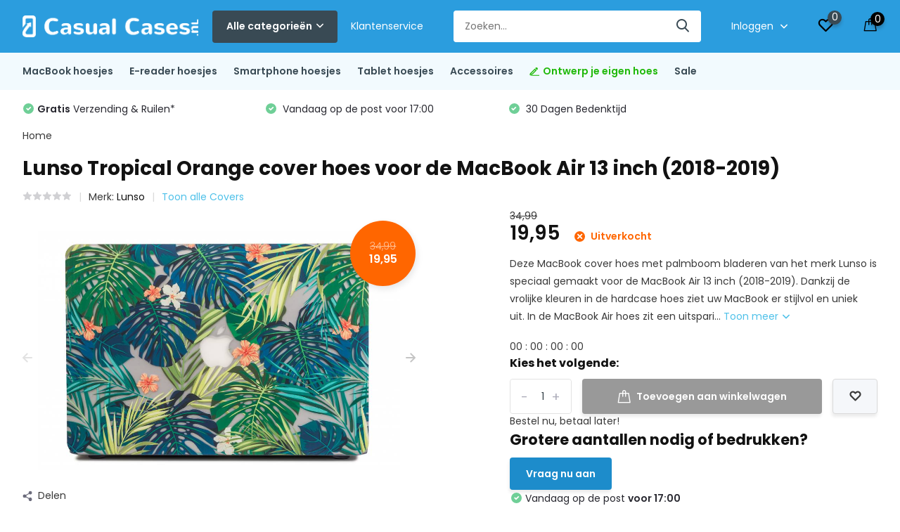

--- FILE ---
content_type: text/html;charset=utf-8
request_url: https://www.casualcases.nl/lunso-cover-macbook-air-13-2018-tropical-orange.html
body_size: 44350
content:
<!doctype html>
<html lang="nl" class="product-page enable-overflow">
	<head>



    
    
<script>
  window.dataLayer = window.dataLayer || [];
  function gtag(){dataLayer.push(arguments);}

  gtag('consent', 'default', {
    ad_storage: 'denied',
    analytics_storage: 'denied',
    ad_user_data: 'denied',
    ad_personalization: 'denied',
    wait_for_update: 500
  });
</script>

<script type="text/javascript">
   window.dataLayer = window.dataLayer || [];
   dataLayer.push({
                                    ecomm_prodid: "85261052",
                  ecomm_prodid_adwords: "167983028",
                  ecomm_pname: "Lunso Tropical Orange cover hoes voor de MacBook Air 13 inch (2018-2019) ",
                  ecomm_category: "Covers",
                  ecomm_pagetype: "product",
                  ecomm_totalvalue: 19.95
                                                                                                                   
                  });
     
</script>
<script>
// <!-- Google Tag Manager -->
(function(w,d,s,l,i){w[l]=w[l]||[];w[l].push({'gtm.start':
new Date().getTime(),event:'gtm.js'});var f=d.getElementsByTagName(s)[0],
j=d.createElement(s),dl=l!='dataLayer'?'&l='+l:'';j.async=true;j.src=
'https://www.googletagmanager.com/gtm.js?id='+i+dl;f.parentNode.insertBefore(j,f);
})(window,document,'script','dataLayer','GTM-TSRG6GB');
// <!-- End Google Tag Manager -->
</script>
        <meta charset="utf-8"/>
<!-- [START] 'blocks/head.rain' -->
<!--

  (c) 2008-2026 Lightspeed Netherlands B.V.
  http://www.lightspeedhq.com
  Generated: 22-01-2026 @ 19:58:31

-->
<link rel="canonical" href="https://www.casualcases.nl/lunso-cover-macbook-air-13-2018-tropical-orange.html"/>
<link rel="alternate" href="https://www.casualcases.nl/index.rss" type="application/rss+xml" title="Nieuwe producten"/>
<meta name="robots" content="noodp,noydir"/>
<meta name="google-site-verification" content="ayAimL5JCkY-Lf3JHSKsoIL4OUiEbm1HPs4OtEumhto"/>
<meta name="google-site-verification" content="sGytD2HCnsMTRmu2ChUNGKjqOkh4AWB-T5105c-qD9k"/>
<meta name="google-site-verification" content="WPLL7yZhVG6Ivo5W7j1cAwKyfFGxLf6X9G4oBVbAzcU"/>
<meta property="og:url" content="https://www.casualcases.nl/lunso-cover-macbook-air-13-2018-tropical-orange.html?source=facebook"/>
<meta property="og:site_name" content="CasualCases.nl"/>
<meta property="og:title" content="Lunso cover MacBook Air 13&quot; 2018 Tropical Orange "/>
<meta property="og:description" content="Lunso - Tropical Orange cover hoes - MacBook Air 13.3 inch (A1932). ✅ Gratis verzending  ✅ Voor 17:00 besteld ✅ Shop nu"/>
<meta property="og:image" content="https://cdn.webshopapp.com/shops/161003/files/244750421/lunso-lunso-tropical-orange-cover-hoes-voor-de-mac.jpg"/>
<script src="https://app.dmws.plus/shop-assets/161003/dmws-plus-loader.js?id=aeb03c2eb98be85efb0f3d576235a075"></script>
<script src="https://designer.printlane.com/js/lightspeed/161003.js?rnd=1669213615194"></script>
<!--[if lt IE 9]>
<script src="https://cdn.webshopapp.com/assets/html5shiv.js?2025-02-20"></script>
<![endif]-->
<!-- [END] 'blocks/head.rain' -->
		<meta http-equiv="x-ua-compatible" content="ie=edge">
		<title>Lunso cover MacBook Air 13&quot; 2018 Tropical Orange </title>
		<meta name="description" content="Lunso - Tropical Orange cover hoes - MacBook Air 13.3 inch (A1932). ✅ Gratis verzending  ✅ Voor 17:00 besteld ✅ Shop nu">
		<meta name="keywords" content="Lunso cover MacBook,Lunso Flower Collection,Tropical cover hoes MacBook Air,Cover Macbook,Palmboom bladeren hardcase,MacBook Air 13 inch A1932 beschermhoesje,MacBook Air 13 inch A1932 hoes,MacBook Air 13 inch hoes kopen,MacBook Air 13 inch lichte cover ho">
		<meta name="theme-color" content="#ffffff">
		<meta name="MobileOptimized" content="320">
		<meta name="HandheldFriendly" content="true">
		<meta name="viewport" content="width=device-width, initial-scale=1, initial-scale=1, minimum-scale=1, maximum-scale=1, user-scalable=no">
		<meta name="author" content="https://www.dmws.nl/">
		
		<link rel="preconnect" href="https://fonts.googleapis.com">
		<link rel="dns-prefetch" href="https://fonts.googleapis.com">
				<link rel="preconnect" href="//cdn.webshopapp.com/">
		<link rel="dns-prefetch" href="//cdn.webshopapp.com/">
    
    		<link rel="preload" href="https://fonts.googleapis.com/css?family=Poppins:300,400,500,600,700,800,900%7CPoppins:300,400,500,600,700,800,900&display=swap" as="style">
    <link rel="preload" href="https://cdn.webshopapp.com/shops/161003/themes/178219/assets/owl-carousel-min.css?20260115160923" as="style">
    <link rel="preload" href="https://cdn.webshopapp.com/shops/161003/themes/178219/assets/fancybox.css?20260115160923" as="style">
    <link rel="preload" href="https://cdn.webshopapp.com/shops/161003/themes/178219/assets/icomoon.css?20260115160923" as="style">
    <link rel="preload" href="https://cdn.webshopapp.com/shops/161003/themes/178219/assets/compete.css?20260115160923" as="style">
    <link rel="preload" href="https://cdn.webshopapp.com/shops/161003/themes/178219/assets/custom.css?20260115160923" as="style">
    
    <link rel="preload" href="https://cdn.webshopapp.com/shops/161003/themes/178219/assets/jquery-3-4-1-min.js?20260115160923" as="script">
    <link rel="preload" href="https://cdn.webshopapp.com/shops/161003/themes/178219/assets/jquery-ui.js?20260115160923" as="script">
    <link rel="preload" href="https://cdn.webshopapp.com/shops/161003/themes/178219/assets/js-cookie-min.js?20260115160923" as="script">
    <link rel="preload" href="https://cdn.webshopapp.com/shops/161003/themes/178219/assets/owl-carousel-min.js?20260115160923" as="script">
    <link rel="preload" href="https://cdn.webshopapp.com/shops/161003/themes/178219/assets/fancybox.js?20260115160923" as="script">
    <link rel="preload" href="https://cdn.webshopapp.com/shops/161003/themes/178219/assets/lazyload.js?20260115160923" as="script">
    <link rel="preload" href="https://cdn.webshopapp.com/assets/gui.js?2025-02-20" as="script">
    <link rel="preload" href="https://cdn.webshopapp.com/shops/161003/themes/178219/assets/script.js?20260115160923" as="script">
    <link rel="preload" href="https://cdn.webshopapp.com/shops/161003/themes/178219/assets/custom.js?20260115160923" as="script">
        
    <link href="https://fonts.googleapis.com/css?family=Poppins:300,400,500,600,700,800,900%7CPoppins:300,400,500,600,700,800,900&display=swap" rel="stylesheet" type="text/css">
    <link rel="stylesheet" href="https://cdn.webshopapp.com/shops/161003/themes/178219/assets/owl-carousel-min.css?20260115160923" type="text/css">
    <link rel="stylesheet" href="https://cdn.webshopapp.com/shops/161003/themes/178219/assets/fancybox.css?20260115160923" type="text/css">
    <link rel="stylesheet" href="https://cdn.webshopapp.com/shops/161003/themes/178219/assets/icomoon.css?20260115160923" type="text/css">
    <link rel="stylesheet" href="https://cdn.webshopapp.com/shops/161003/themes/178219/assets/compete.css?20260115160923" type="text/css">
    <link rel="stylesheet" href="https://cdn.webshopapp.com/shops/161003/themes/178219/assets/custom.css?20260115160923" type="text/css">
    
    <script src="https://cdn.webshopapp.com/shops/161003/themes/178219/assets/jquery-3-4-1-min.js?20260115160923"></script>

		<link rel="icon" type="image/x-icon" href="https://cdn.webshopapp.com/shops/161003/themes/178219/v/2755812/assets/favicon.ico?20251120115807">
		<link rel="apple-touch-icon" href="https://cdn.webshopapp.com/shops/161003/themes/178219/v/2755812/assets/favicon.ico?20251120115807">
    
    <meta name="msapplication-config" content="https://cdn.webshopapp.com/shops/161003/themes/178219/assets/browserconfig.xml?20260115160923">
<meta property="og:title" content="Lunso cover MacBook Air 13&quot; 2018 Tropical Orange ">
<meta property="og:type" content="website"> 
<meta property="og:site_name" content="CasualCases.nl">
<meta property="og:url" content="https://www.casualcases.nl/">
<meta property="og:image" content="https://cdn.webshopapp.com/shops/161003/files/244750421/1000x1000x2/lunso-lunso-tropical-orange-cover-hoes-voor-de-mac.jpg">
<meta name="twitter:title" content="Lunso cover MacBook Air 13&quot; 2018 Tropical Orange ">
<meta name="twitter:description" content="Lunso - Tropical Orange cover hoes - MacBook Air 13.3 inch (A1932). ✅ Gratis verzending  ✅ Voor 17:00 besteld ✅ Shop nu">
<meta name="twitter:site" content="CasualCases.nl">
<meta name="twitter:card" content="https://cdn.webshopapp.com/shops/161003/themes/178219/v/2753569/assets/logo.png?20251114113235">
<meta name="twitter:image" content="https://cdn.webshopapp.com/shops/161003/themes/178219/v/2774882/assets/big-block-bg.jpg?20260102105151">
<script type="application/ld+json">
  [
        {
      "@context": "http://schema.org",
      "@type": "Product", 
      "name": "Lunso Lunso Tropical Orange cover hoes voor de MacBook Air 13 inch (2018-2019)",
      "url": "https://www.casualcases.nl/lunso-cover-macbook-air-13-2018-tropical-orange.html",
      "brand": "Lunso",      "description": "Lunso - Tropical Orange cover hoes - MacBook Air 13.3 inch (A1932). ✅ Gratis verzending  ✅ Voor 17:00 besteld ✅ Shop nu",      "image": "https://cdn.webshopapp.com/shops/161003/files/244750421/300x250x2/lunso-lunso-tropical-orange-cover-hoes-voor-de-mac.jpg",      "gtin13": "0669014992437",      "mpn": "LFC02MBA138",            "offers": {
        "@type": "Offer",
        "price": "19.95",        "url": "https://www.casualcases.nl/lunso-cover-macbook-air-13-2018-tropical-orange.html",
        "priceValidUntil": "2027-01-22",
        "priceCurrency": "EUR"      }
          },
        {
      "@context": "http://schema.org/",
      "@type": "Organization",
      "url": "https://www.casualcases.nl/",
      "name": "CasualCases.nl",
      "legalName": "CasualCases.nl",
      "description": "Lunso - Tropical Orange cover hoes - MacBook Air 13.3 inch (A1932). ✅ Gratis verzending  ✅ Voor 17:00 besteld ✅ Shop nu",
      "logo": "https://cdn.webshopapp.com/shops/161003/themes/178219/v/2753569/assets/logo.png?20251114113235",
      "image": "https://cdn.webshopapp.com/shops/161003/themes/178219/v/2774882/assets/big-block-bg.jpg?20260102105151",
      "contactPoint": {
        "@type": "ContactPoint",
        "contactType": "Customer service",
        "telephone": ""
      },
      "address": {
        "@type": "PostalAddress",
        "streetAddress": "Peizerweg 97N",
        "addressLocality": "Nederland",
        "postalCode": "9727AJ Groningen",
        "addressCountry": "NL"
      }
      ,
      "aggregateRating": {
          "@type": "AggregateRating",
          "bestRating": "5",          "worstRating": "1",
          "ratingValue": "4.6",          "reviewCount": "1595",          "url":"https://www.trustedshops.nl/verkopersbeoordeling/info_X6214947E721B2BC534A9D6C96A76F9BE.html"
      }
         
    },
    { 
      "@context": "http://schema.org", 
      "@type": "WebSite", 
      "url": "https://www.casualcases.nl/", 
      "name": "CasualCases.nl",
      "description": "Lunso - Tropical Orange cover hoes - MacBook Air 13.3 inch (A1932). ✅ Gratis verzending  ✅ Voor 17:00 besteld ✅ Shop nu",
      "author": [
        {
          "@type": "Organization",
          "url": "https://www.dmws.nl/",
          "name": "DMWS B.V.",
          "address": {
            "@type": "PostalAddress",
            "streetAddress": "Klokgebouw 195 (Strijp-S)",
            "addressLocality": "Eindhoven",
            "addressRegion": "NB",
            "postalCode": "5617 AB",
            "addressCountry": "NL"
          }
        }
      ]
    }
  ]
</script>    
	</head>
	<body>
    








    <!-- Google Tag Manager (noscript) --><noscript><iframe src="https://www.googletagmanager.com/ns.html?id=GTM-TSRG6GB"
      height="0" width="0" style="display:none;visibility:hidden"></iframe></noscript><!-- End Google Tag Manager (noscript) --><ul class="hidden-data hidden"><li>161003</li><li>178219</li><li>ja</li><li>nl</li><li>live</li><li>info//casualcases/nl</li><li>https://www.casualcases.nl/</li></ul><header id="top" class="hide-on-scroll"><div class="top-wrap fixed default"><section class="main pos-r"><div class="container pos-r"><div class="d-flex align-center justify-between"><div class="d-flex align-center"><div id="mobile-menu-btn" class="d-none show-1000"><div class="hamburger"><span></span><span></span><span></span><span></span></div></div><a href="https://www.casualcases.nl/account/login/" class="hidden show-575-flex"><i class="icon-login"></i></a><div id="logo" class="d-flex align-center"><a href="https://www.casualcases.nl/" accesskey="h"><img class="hide-1000 desktop-logo" src="https://cdn.webshopapp.com/shops/161003/themes/178219/v/2753569/assets/logo.png?20251114113235" alt="CasualCases.nl" height="75" width="250" /><img class="d-none show-1000 mobile-logo" src="https://cdn.webshopapp.com/shops/161003/themes/178219/v/1565814/assets/logo-mobile.png?20221108171259" alt="CasualCases.nl" height="75" width="250" /></a><div id="catbtn" class="hide-1000 btn-wrap"><a href="https://www.casualcases.nl/catalog/" class="btn">Alle categorieën <i class="icon-arrow-down"></i></a><div class="categorymenu"><div class="wrap d-flex"><ul class="maincategories"><li data-attribute="macbook-hoesjes" ><a href="https://www.casualcases.nl/macbook-hoesjes/"> MacBook hoesjes <i class="icon-arrow-right"></i></a></li><li data-attribute="e-reader-hoesjes" ><a href="https://www.casualcases.nl/e-reader-hoesjes/"> E-reader hoesjes <i class="icon-arrow-right"></i></a></li><li data-attribute="smartphone-hoesjes" ><a href="https://www.casualcases.nl/smartphone-hoesjes/"> Smartphone hoesjes <i class="icon-arrow-right"></i></a></li><li data-attribute="tablet-hoesjes" ><a href="https://www.casualcases.nl/tablet-hoesjes/"> Tablet hoesjes <i class="icon-arrow-right"></i></a></li><li data-attribute="accessoires" ><a href="https://www.casualcases.nl/accessoires/"> Accessoires <i class="icon-arrow-right"></i></a></li><li data-attribute="ontwerp-je-eigen-hoes"  style="color:red;" ><a href="https://www.casualcases.nl/ontwerp-je-eigen-hoes/"><i class="icon-pencil"></i>  Ontwerp je eigen hoes <i class="icon-arrow-right"></i></a></li><li data-attribute="sale" ><a href="https://www.casualcases.nl/sale/"> Sale <i class="icon-arrow-right"></i></a></li></ul><div class="subcategories"><div class="wrapper" data-category="macbook-hoesjes"><h4>MacBook hoesjes</h4><ul><li class="sub"><a href="https://www.casualcases.nl/macbook-hoesjes/macbook-air-15-inch-2023-2025/">MacBook Air 15 inch (2023-2025)</a></li><ul><li><a href="https://www.casualcases.nl/macbook-hoesjes/macbook-air-15-inch-2023-2025/covers/">Covers</a></li><li><a href="https://www.casualcases.nl/macbook-hoesjes/macbook-air-15-inch-2023-2025/sleeves/">Sleeves</a></li><li><a href="https://www.casualcases.nl/macbook-hoesjes/macbook-air-15-inch-2023-2025/laptoptassen/">Laptoptassen</a></li></ul></ul><ul><li class="sub"><a href="https://www.casualcases.nl/macbook-hoesjes/macbook-air-13-inch-2022-2025/">MacBook Air 13 inch (2022-2025)</a></li><ul><li><a href="https://www.casualcases.nl/macbook-hoesjes/macbook-air-13-inch-2022-2025/covers/">Covers</a></li><li><a href="https://www.casualcases.nl/macbook-hoesjes/macbook-air-13-inch-2022-2025/sleeves/">Sleeves</a></li><li><a href="https://www.casualcases.nl/macbook-hoesjes/macbook-air-13-inch-2022-2025/laptoptassen/">Laptoptassen</a></li></ul></ul><ul><li class="sub"><a href="https://www.casualcases.nl/macbook-hoesjes/macbook-pro-14-inch-2021-2025/">MacBook Pro 14 inch (2021-2025)</a></li><ul><li><a href="https://www.casualcases.nl/macbook-hoesjes/macbook-pro-14-inch-2021-2025/covers/">Covers</a></li><li><a href="https://www.casualcases.nl/macbook-hoesjes/macbook-pro-14-inch-2021-2025/sleeves/">Sleeves</a></li><li><a href="https://www.casualcases.nl/macbook-hoesjes/macbook-pro-14-inch-2021-2025/tassen/">Tassen</a></li></ul></ul><ul><li class="sub"><a href="https://www.casualcases.nl/macbook-hoesjes/macbook-pro-16-inch-2021-2024/">MacBook Pro 16 inch (2021-2024)</a></li><ul><li><a href="https://www.casualcases.nl/macbook-hoesjes/macbook-pro-16-inch-2021-2024/covers/">Covers</a></li><li><a href="https://www.casualcases.nl/macbook-hoesjes/macbook-pro-16-inch-2021-2024/sleeves/">Sleeves</a></li><li><a href="https://www.casualcases.nl/macbook-hoesjes/macbook-pro-16-inch-2021-2024/tassen/">Tassen</a></li></ul></ul><ul><li class="sub"><a href="https://www.casualcases.nl/macbook-hoesjes/macbook-pro-13-inch-m2-2022/">MacBook Pro 13 inch M2 (2022)</a></li><ul><li><a href="https://www.casualcases.nl/macbook-hoesjes/macbook-pro-13-inch-m2-2022/covers/">Covers</a></li><li><a href="https://www.casualcases.nl/macbook-hoesjes/macbook-pro-13-inch-m2-2022/sleeves-tassen/">Sleeves/Tassen</a></li></ul></ul><ul><li class="sub"><a href="https://www.casualcases.nl/macbook-hoesjes/macbook-pro-16-inch-2019/">MacBook Pro 16 inch (2019)</a></li><ul><li><a href="https://www.casualcases.nl/macbook-hoesjes/macbook-pro-16-inch-2019/covers/">Covers</a></li><li><a href="https://www.casualcases.nl/macbook-hoesjes/macbook-pro-16-inch-2019/sleeves-tassen/">Sleeves/Tassen</a></li><li><a href="https://www.casualcases.nl/macbook-hoesjes/macbook-pro-16-inch-2019/stickers/">Stickers</a></li></ul></ul><ul><li class="sub"><a href="https://www.casualcases.nl/macbook-hoesjes/macbook-pro-13-inch-m1-2020/">MacBook Pro 13 inch M1 (2020)</a></li><ul><li><a href="https://www.casualcases.nl/macbook-hoesjes/macbook-pro-13-inch-m1-2020/covers/">Covers</a></li><li><a href="https://www.casualcases.nl/macbook-hoesjes/macbook-pro-13-inch-m1-2020/sleeves-tassen/">Sleeves/Tassen</a></li><li><a href="https://www.casualcases.nl/macbook-hoesjes/macbook-pro-13-inch-m1-2020/stickers/">Stickers</a></li></ul></ul><ul><li class="sub"><a href="https://www.casualcases.nl/macbook-hoesjes/macbook-pro-13-2016-2019/">MacBook Pro 13&quot; (2016-2019)</a></li><ul><li><a href="https://www.casualcases.nl/macbook-hoesjes/macbook-pro-13-2016-2019/covers/">Covers</a></li><li><a href="https://www.casualcases.nl/macbook-hoesjes/macbook-pro-13-2016-2019/sleeves-tassen/">Sleeves/Tassen</a></li><li><a href="https://www.casualcases.nl/macbook-hoesjes/macbook-pro-13-2016-2019/stickers/">Stickers</a></li></ul></ul><ul><li class="sub"><a href="https://www.casualcases.nl/macbook-hoesjes/macbook-pro-15-2016-2020/">MacBook Pro 15&quot; (2016-2020)</a></li><ul><li><a href="https://www.casualcases.nl/macbook-hoesjes/macbook-pro-15-2016-2020/covers/">Covers</a></li><li><a href="https://www.casualcases.nl/macbook-hoesjes/macbook-pro-15-2016-2020/sleeves-tassen/">Sleeves/Tassen</a></li></ul></ul><ul><li class="sub"><a href="https://www.casualcases.nl/macbook-hoesjes/macbook-air-13-inch-2020/">MacBook Air 13 inch (2020)</a></li><ul><li><a href="https://www.casualcases.nl/macbook-hoesjes/macbook-air-13-inch-2020/covers/">Covers</a></li><li><a href="https://www.casualcases.nl/macbook-hoesjes/macbook-air-13-inch-2020/sleeves-tassen/">Sleeves/Tassen</a></li><li><a href="https://www.casualcases.nl/macbook-hoesjes/macbook-air-13-inch-2020/stickers/">Stickers</a></li></ul></ul><ul><li class="sub"><a href="https://www.casualcases.nl/macbook-hoesjes/macbook-air-13-2018-2019/">MacBook Air 13&quot; (2018-2019)</a></li><ul><li><a href="https://www.casualcases.nl/macbook-hoesjes/macbook-air-13-2018-2019/covers/">Covers</a></li><li><a href="https://www.casualcases.nl/macbook-hoesjes/macbook-air-13-2018-2019/sleeves-tassen/">Sleeves/Tassen</a></li><li><a href="https://www.casualcases.nl/macbook-hoesjes/macbook-air-13-2018-2019/stickers/">Stickers</a></li></ul></ul><ul><li class="sub"><a href="https://www.casualcases.nl/macbook-hoesjes/macbook-pro-13-2012-2015/">MacBook Pro 13&quot; (2012-2015)</a></li></ul><ul><li class="sub"><a href="https://www.casualcases.nl/macbook-hoesjes/macbook-pro-15-2012-2015/">MacBook Pro 15&quot; (2012-2015)</a></li><ul><li><a href="https://www.casualcases.nl/macbook-hoesjes/macbook-pro-15-2012-2015/covers/">Covers</a></li><li><a href="https://www.casualcases.nl/macbook-hoesjes/macbook-pro-15-2012-2015/sleeves-tassen/">Sleeves/Tassen</a></li></ul></ul><ul><li class="sub"><a href="https://www.casualcases.nl/macbook-hoesjes/macbook-air-13-2010-2017/">MacBook Air 13&quot; (2010-2017)</a></li><ul><li><a href="https://www.casualcases.nl/macbook-hoesjes/macbook-air-13-2010-2017/covers/">Covers</a></li><li><a href="https://www.casualcases.nl/macbook-hoesjes/macbook-air-13-2010-2017/sleeves-tassen/">Sleeves/Tassen</a></li><li><a href="https://www.casualcases.nl/macbook-hoesjes/macbook-air-13-2010-2017/stickers/">Stickers</a></li></ul></ul><ul><li class="sub"><a href="https://www.casualcases.nl/macbook-hoesjes/macbook-12-inch/">MacBook 12 inch</a></li></ul><ul><li class="sub"><a href="https://www.casualcases.nl/macbook-hoesjes/macbook-air-11-inch/">MacBook Air 11 inch</a></li></ul></div><div class="wrapper" data-category="e-reader-hoesjes"><h4>E-reader hoesjes</h4><ul><li class="sub"><a href="https://www.casualcases.nl/e-reader-hoesjes/kobo/">Kobo</a></li><ul><li><a href="https://www.casualcases.nl/e-reader-hoesjes/kobo/kobo-libra-colour/">Kobo Libra Colour</a></li><li><a href="https://www.casualcases.nl/e-reader-hoesjes/kobo/kobo-clara-colour/">Kobo Clara Colour</a></li><li><a href="https://www.casualcases.nl/e-reader-hoesjes/kobo/kobo-clara-bw/">Kobo Clara BW</a></li><li><a href="https://www.casualcases.nl/e-reader-hoesjes/kobo/kobo-elipsa-2e/">Kobo Elipsa 2E</a></li><li><a href="https://www.casualcases.nl/e-reader-hoesjes/kobo/" class="more">Bekijk alles</a></li></ul></ul><ul><li class="sub"><a href="https://www.casualcases.nl/e-reader-hoesjes/kindle/">Kindle</a></li><ul><li><a href="https://www.casualcases.nl/e-reader-hoesjes/kindle/kindle-paperwhite-2021/">Kindle Paperwhite (2021)</a></li><li><a href="https://www.casualcases.nl/e-reader-hoesjes/kindle/kindle-2019-generatie-10/">Kindle 2019 (generatie 10)</a></li><li><a href="https://www.casualcases.nl/e-reader-hoesjes/kindle/kindle-paperwhite-4/">Kindle Paperwhite 4</a></li></ul></ul><ul><li class="sub"><a href="https://www.casualcases.nl/e-reader-hoesjes/pocketbook/">PocketBook</a></li><ul><li><a href="https://www.casualcases.nl/e-reader-hoesjes/pocketbook/pocketbook-verse-color/">PocketBook Verse Color</a></li><li><a href="https://www.casualcases.nl/e-reader-hoesjes/pocketbook/pocketbook-verse-pro/">PocketBook Verse Pro</a></li><li><a href="https://www.casualcases.nl/e-reader-hoesjes/pocketbook/pocketbook-verse/">PocketBook Verse</a></li></ul></ul><ul><li class="sub"><a href="https://www.casualcases.nl/e-reader-hoesjes/remarkable/">Remarkable</a></li><ul><li><a href="https://www.casualcases.nl/e-reader-hoesjes/remarkable/remarkable-2/">ReMarkable 2</a></li><li><a href="https://www.casualcases.nl/e-reader-hoesjes/remarkable/remarkable-paper-pro/">ReMarkable Paper Pro</a></li></ul></ul></div><div class="wrapper" data-category="smartphone-hoesjes"><h4>Smartphone hoesjes</h4><ul><li class="sub"><a href="https://www.casualcases.nl/smartphone-hoesjes/samsung/">Samsung</a></li><ul><li><a href="https://www.casualcases.nl/smartphone-hoesjes/samsung/samsung-galaxy-s25-serie/">Samsung Galaxy S25 Serie</a></li><li><a href="https://www.casualcases.nl/smartphone-hoesjes/samsung/samsung-galaxy-z-fold-7/">Samsung Galaxy Z Fold 7</a></li><li><a href="https://www.casualcases.nl/smartphone-hoesjes/samsung/samsung-galaxy-z-flip-7-fe/">Samsung Galaxy Z Flip 7 FE</a></li><li><a href="https://www.casualcases.nl/smartphone-hoesjes/samsung/samsung-galaxy-z-flip-7/">Samsung Galaxy Z Flip 7</a></li><li><a href="https://www.casualcases.nl/smartphone-hoesjes/samsung/" class="more">Bekijk alles</a></li></ul></ul><ul><li class="sub"><a href="https://www.casualcases.nl/smartphone-hoesjes/iphone/">iPhone</a></li><ul><li><a href="https://www.casualcases.nl/smartphone-hoesjes/iphone/iphone-17-serie/">iPhone 17 serie</a></li><li><a href="https://www.casualcases.nl/smartphone-hoesjes/iphone/iphone-16-serie/">iPhone 16 serie</a></li><li><a href="https://www.casualcases.nl/smartphone-hoesjes/iphone/iphone-15-serie/">iPhone 15 serie</a></li><li><a href="https://www.casualcases.nl/smartphone-hoesjes/iphone/iphone-14-serie/">iPhone 14 serie</a></li><li><a href="https://www.casualcases.nl/smartphone-hoesjes/iphone/" class="more">Bekijk alles</a></li></ul></ul><ul><li class="sub"><a href="https://www.casualcases.nl/smartphone-hoesjes/xiaomi/">Xiaomi</a></li><ul><li><a href="https://www.casualcases.nl/smartphone-hoesjes/xiaomi/xiaomi-13-pro/">Xiaomi 13 Pro</a></li><li><a href="https://www.casualcases.nl/smartphone-hoesjes/xiaomi/xiaomi-13-lite/">Xiaomi 13 Lite</a></li><li><a href="https://www.casualcases.nl/smartphone-hoesjes/xiaomi/xiaomi-13/">Xiaomi 13</a></li><li><a href="https://www.casualcases.nl/smartphone-hoesjes/xiaomi/xiaomi-poco-x5-pro/">Xiaomi Poco X5 Pro</a></li><li><a href="https://www.casualcases.nl/smartphone-hoesjes/xiaomi/" class="more">Bekijk alles</a></li></ul></ul><ul><li class="sub"><a href="https://www.casualcases.nl/smartphone-hoesjes/oppo/">Oppo</a></li><ul><li><a href="https://www.casualcases.nl/smartphone-hoesjes/oppo/oppo-find-x5/">Oppo Find X5</a></li><li><a href="https://www.casualcases.nl/smartphone-hoesjes/oppo/oppo-a72/">Oppo A72</a></li><li><a href="https://www.casualcases.nl/smartphone-hoesjes/oppo/oppo-a54s/">Oppo A54S</a></li><li><a href="https://www.casualcases.nl/smartphone-hoesjes/oppo/oppo-a16-oppo-a16s/">Oppo A16 / Oppo A16S</a></li></ul></ul><ul><li class="sub"><a href="https://www.casualcases.nl/smartphone-hoesjes/oneplus/">OnePlus</a></li><ul><li><a href="https://www.casualcases.nl/smartphone-hoesjes/oneplus/oneplus-11/">OnePlus 11</a></li><li><a href="https://www.casualcases.nl/smartphone-hoesjes/oneplus/oneplus-nord-ce-3-lite/">OnePlus Nord CE 3 Lite</a></li><li><a href="https://www.casualcases.nl/smartphone-hoesjes/oneplus/oneplus-nord-2t/">OnePlus Nord 2T</a></li><li><a href="https://www.casualcases.nl/smartphone-hoesjes/oneplus/oneplus-nord-ce/">OnePlus Nord CE</a></li><li><a href="https://www.casualcases.nl/smartphone-hoesjes/oneplus/" class="more">Bekijk alles</a></li></ul></ul><ul><li class="sub"><a href="https://www.casualcases.nl/smartphone-hoesjes/motorola/">Motorola</a></li><ul><li><a href="https://www.casualcases.nl/smartphone-hoesjes/motorola/motorola-moto-g200/">Motorola Moto G200</a></li><li><a href="https://www.casualcases.nl/smartphone-hoesjes/motorola/motorola-moto-g52/">Motorola Moto G52</a></li><li><a href="https://www.casualcases.nl/smartphone-hoesjes/motorola/motorola-moto-g22/">Motorola Moto G22</a></li><li><a href="https://www.casualcases.nl/smartphone-hoesjes/motorola/motorola-moto-g60s/">Motorola Moto G60S</a></li></ul></ul><ul><li class="sub"><a href="https://www.casualcases.nl/smartphone-hoesjes/huawei/">Huawei</a></li><ul><li><a href="https://www.casualcases.nl/smartphone-hoesjes/huawei/huawei-p40-pro/">Huawei P40 Pro</a></li><li><a href="https://www.casualcases.nl/smartphone-hoesjes/huawei/huawei-p40/">Huawei P40</a></li></ul></ul></div><div class="wrapper" data-category="tablet-hoesjes"><h4>Tablet hoesjes</h4><ul><li class="sub"><a href="https://www.casualcases.nl/tablet-hoesjes/samsung/">Samsung</a></li><ul><li><a href="https://www.casualcases.nl/tablet-hoesjes/samsung/samsung-galaxy-tab-s8-ultra/">Samsung Galaxy Tab S8 Ultra</a></li><li><a href="https://www.casualcases.nl/tablet-hoesjes/samsung/samsung-galaxy-tab-s8-plus/">Samsung Galaxy Tab S8 Plus</a></li><li><a href="https://www.casualcases.nl/tablet-hoesjes/samsung/samsung-galaxy-tab-s8/">Samsung Galaxy Tab S8</a></li><li><a href="https://www.casualcases.nl/tablet-hoesjes/samsung/samsung-galaxy-tab-a8-2021/">Samsung Galaxy Tab A8 (2021)</a></li><li><a href="https://www.casualcases.nl/tablet-hoesjes/samsung/" class="more">Bekijk alles</a></li></ul></ul><ul><li class="sub"><a href="https://www.casualcases.nl/tablet-hoesjes/ipad/">iPad</a></li><ul><li><a href="https://www.casualcases.nl/tablet-hoesjes/ipad/ipad-11-2025-11-inch/">iPad 11 (2025) 11 inch</a></li><li><a href="https://www.casualcases.nl/tablet-hoesjes/ipad/ipad-air-13-inch-2024-2025/">iPad Air 13 inch (2024/2025)</a></li><li><a href="https://www.casualcases.nl/tablet-hoesjes/ipad/ipad-air-11-inch-2024-2025/">iPad Air 11 inch (2024/2025)</a></li><li><a href="https://www.casualcases.nl/tablet-hoesjes/ipad/ipad-10-2022/">iPad 10 (2022)</a></li><li><a href="https://www.casualcases.nl/tablet-hoesjes/ipad/" class="more">Bekijk alles</a></li></ul></ul><ul><li class="sub"><a href="https://www.casualcases.nl/tablet-hoesjes/lenovo/">Lenovo</a></li><ul><li><a href="https://www.casualcases.nl/tablet-hoesjes/lenovo/lenovo-tab-m11/">Lenovo Tab M11</a></li><li><a href="https://www.casualcases.nl/tablet-hoesjes/lenovo/lenovo-tab-m9/">Lenovo Tab M9</a></li><li><a href="https://www.casualcases.nl/tablet-hoesjes/lenovo/lenovo-tab-m8-gen-4/">Lenovo Tab M8 (Gen 4)</a></li><li><a href="https://www.casualcases.nl/tablet-hoesjes/lenovo/lenovo-tab-p12-pro/">Lenovo Tab P12 Pro</a></li><li><a href="https://www.casualcases.nl/tablet-hoesjes/lenovo/" class="more">Bekijk alles</a></li></ul></ul></div><div class="wrapper" data-category="accessoires"><h4>Accessoires</h4><ul><li class="sub"><a href="https://www.casualcases.nl/accessoires/apple-airpods/">Apple Airpods</a></li><ul><li><a href="https://www.casualcases.nl/accessoires/apple-airpods/airpods-pro-2/">AirPods Pro 2</a></li><li><a href="https://www.casualcases.nl/accessoires/apple-airpods/airpods-3/">AirPods 3</a></li><li><a href="https://www.casualcases.nl/accessoires/apple-airpods/airpods-pro/">AirPods Pro</a></li><li><a href="https://www.casualcases.nl/accessoires/apple-airpods/airpods-1-2/">AirPods 1 / 2</a></li></ul></ul><ul><li class="sub"><a href="https://www.casualcases.nl/accessoires/beschermfolie-en-beschermglas/">Beschermfolie en beschermglas</a></li><ul><li><a href="https://www.casualcases.nl/accessoires/beschermfolie-en-beschermglas/samsung/">Samsung</a></li><li><a href="https://www.casualcases.nl/accessoires/beschermfolie-en-beschermglas/apple-iphone-en-ipad/">Apple (iPhone en iPad)</a></li></ul></ul><ul><li class="sub"><a href="https://www.casualcases.nl/accessoires/opladers-en-kabels/">Opladers en kabels</a></li><ul><li><a href="https://www.casualcases.nl/accessoires/opladers-en-kabels/micro-usb-kabel/">Micro USB kabel</a></li><li><a href="https://www.casualcases.nl/accessoires/opladers-en-kabels/powerbank/">Powerbank</a></li><li><a href="https://www.casualcases.nl/accessoires/opladers-en-kabels/ipad-oplader/">iPad Oplader</a></li><li><a href="https://www.casualcases.nl/accessoires/opladers-en-kabels/iphone-oplader/">iPhone oplader</a></li><li><a href="https://www.casualcases.nl/accessoires/opladers-en-kabels/" class="more">Bekijk alles</a></li></ul></ul><ul><li class="sub"><a href="https://www.casualcases.nl/accessoires/auto-en-fietshouders/">Auto- en fietshouders</a></li></ul><ul><li class="sub"><a href="https://www.casualcases.nl/accessoires/overige-accessoires/">Overige accessoires</a></li></ul></div><div class="wrapper" data-category="ontwerp-je-eigen-hoes"><h4>Ontwerp je eigen hoes</h4></div><div class="wrapper" data-category="sale"><h4>Sale</h4></div></div></div></div></div></div></div><div class="d-flex align-center justify-end top-nav"><a href="/service/" class="hide-1000">Klantenservice</a><div id="showSearch" class="hide-575"><input type="search" value="" placeholder="Zoeken..."><button type="submit" title="Zoeken" disabled="disabled"><i class="icon-search"></i></button></div><div class="login with-drop hide-575"><a href="https://www.casualcases.nl/account/login/"><span>Inloggen <i class="icon-arrow-down"></i></span></a><div class="dropdown"><form method="post" id="formLogin" action="https://www.casualcases.nl/account/loginPost/?return=https://www.casualcases.nl/lunso-cover-macbook-air-13-2018-tropical-orange.html"><h3>Inloggen</h3><p>Maak bestellen nóg makkelijker!</p><div><label for="formLoginEmail">E-mailadres<span class="c-negatives">*</span></label><input type="email" id="formLoginEmail" name="email" placeholder="E-mailadres" autocomplete='email' tabindex=1 required></div><div><label for="formLoginPassword">Wachtwoord</label><a href="https://www.casualcases.nl/account/password/" class="forgot" tabindex=6>Wachtwoord vergeten?</a><input type="password" id="formLoginPassword" name="password" placeholder="Wachtwoord" autocomplete="current-password" tabindex=2 required></div><div><input type="hidden" name="key" value="19781d367c0fcf34d6303f09d54d185e" /><input type="hidden" name="type" value="login" /><button type="submit" onclick="$('#formLogin').submit(); return false;" class="btn" tabindex=3>Inloggen</button></div></form><div><p class="register">Nog geen account? <a href="https://www.casualcases.nl/account/register/" tabindex=5>Account aanmaken</a></p></div></div></div><div class="favorites"><a href="https://www.casualcases.nl/account/wishlist/" class="count"><span class="items" data-wishlist-items="">0</span><i class="icon-wishlist"></i></a></div><div class="cart with-drop"><a href="https://www.casualcases.nl/cart/" class="count"><span>0</span><i class="icon-bag2"></i></a><div class="dropdown"><h3>Winkelwagen</h3><i class="icon-close hidden show-575"></i><p>Uw winkelwagen is leeg</p></div></div></div></div></div><div class="search-autocomplete"><div id="searchExpanded"><div class="container pos-r d-flex align-center"><form action="https://www.casualcases.nl/search/" method="get" id="formSearch"  class="search-form d-flex align-center"  data-search-type="desktop"><span onclick="$(this).closest('form').submit();" title="Zoeken" class="search-icon"><i class="icon-search"></i></span><input type="text" name="q" autocomplete="off"  value="" placeholder="Zoeken" class="standard-input" data-input="desktop"/></form><div class="close hide-575">Sluiten</div></div><div class="overlay hide-575"></div></div><div class="container pos-r"><div id="searchResults" class="results-wrap" data-search-type="desktop"><div class="close"><i class="icon-close"></i></div><h4>Suggesties</h4><div class="d-flex justify-between"><ul class="search-products products-livesearch"></ul></div><div class="more"><a href="#" class="btn accent">Bekijk alle resultaten <span>(0)</span></a></div></div></div></div></section><section id="menu" class="hide-1000 megamenu"><div class="container"><nav class="menu"><ul class="d-flex align-center"><li class="item has-children"><a  class="itemLink" href="https://www.casualcases.nl/macbook-hoesjes/" title="MacBook hoesjes"> MacBook hoesjes</a><ul class="subnav"><li class="subitem has-children"><a class="subitemLink " href="https://www.casualcases.nl/macbook-hoesjes/macbook-air-15-inch-2023-2025/" title="MacBook Air 15 inch (2023-2025)">MacBook Air 15 inch (2023-2025)</a><ul class="subsubnav"><li class="subitem"><a class="subitemLink" href="https://www.casualcases.nl/macbook-hoesjes/macbook-air-15-inch-2023-2025/covers/" title="Covers">Covers</a></li><li class="subitem"><a class="subitemLink" href="https://www.casualcases.nl/macbook-hoesjes/macbook-air-15-inch-2023-2025/sleeves/" title="Sleeves">Sleeves</a></li><li class="subitem"><a class="subitemLink" href="https://www.casualcases.nl/macbook-hoesjes/macbook-air-15-inch-2023-2025/laptoptassen/" title="Laptoptassen">Laptoptassen</a></li></ul></li><li class="subitem has-children"><a class="subitemLink " href="https://www.casualcases.nl/macbook-hoesjes/macbook-air-13-inch-2022-2025/" title="MacBook Air 13 inch (2022-2025)">MacBook Air 13 inch (2022-2025)</a><ul class="subsubnav"><li class="subitem"><a class="subitemLink" href="https://www.casualcases.nl/macbook-hoesjes/macbook-air-13-inch-2022-2025/covers/" title="Covers">Covers</a></li><li class="subitem"><a class="subitemLink" href="https://www.casualcases.nl/macbook-hoesjes/macbook-air-13-inch-2022-2025/sleeves/" title="Sleeves">Sleeves</a></li><li class="subitem"><a class="subitemLink" href="https://www.casualcases.nl/macbook-hoesjes/macbook-air-13-inch-2022-2025/laptoptassen/" title="Laptoptassen">Laptoptassen</a></li></ul></li><li class="subitem has-children"><a class="subitemLink " href="https://www.casualcases.nl/macbook-hoesjes/macbook-pro-14-inch-2021-2025/" title="MacBook Pro 14 inch (2021-2025)">MacBook Pro 14 inch (2021-2025)</a><ul class="subsubnav"><li class="subitem"><a class="subitemLink" href="https://www.casualcases.nl/macbook-hoesjes/macbook-pro-14-inch-2021-2025/covers/" title="Covers">Covers</a></li><li class="subitem"><a class="subitemLink" href="https://www.casualcases.nl/macbook-hoesjes/macbook-pro-14-inch-2021-2025/sleeves/" title="Sleeves">Sleeves</a></li><li class="subitem"><a class="subitemLink" href="https://www.casualcases.nl/macbook-hoesjes/macbook-pro-14-inch-2021-2025/tassen/" title="Tassen">Tassen</a></li></ul></li><li class="subitem has-children"><a class="subitemLink " href="https://www.casualcases.nl/macbook-hoesjes/macbook-pro-16-inch-2021-2024/" title="MacBook Pro 16 inch (2021-2024)">MacBook Pro 16 inch (2021-2024)</a><ul class="subsubnav"><li class="subitem"><a class="subitemLink" href="https://www.casualcases.nl/macbook-hoesjes/macbook-pro-16-inch-2021-2024/covers/" title="Covers">Covers</a></li><li class="subitem"><a class="subitemLink" href="https://www.casualcases.nl/macbook-hoesjes/macbook-pro-16-inch-2021-2024/sleeves/" title="Sleeves">Sleeves</a></li><li class="subitem"><a class="subitemLink" href="https://www.casualcases.nl/macbook-hoesjes/macbook-pro-16-inch-2021-2024/tassen/" title="Tassen">Tassen</a></li></ul></li><li class="subitem has-children"><a class="subitemLink " href="https://www.casualcases.nl/macbook-hoesjes/macbook-pro-13-inch-m2-2022/" title="MacBook Pro 13 inch M2 (2022)">MacBook Pro 13 inch M2 (2022)</a><ul class="subsubnav"><li class="subitem"><a class="subitemLink" href="https://www.casualcases.nl/macbook-hoesjes/macbook-pro-13-inch-m2-2022/covers/" title="Covers">Covers</a></li><li class="subitem"><a class="subitemLink" href="https://www.casualcases.nl/macbook-hoesjes/macbook-pro-13-inch-m2-2022/sleeves-tassen/" title="Sleeves/Tassen">Sleeves/Tassen</a></li></ul></li><li class="subitem has-children"><a class="subitemLink " href="https://www.casualcases.nl/macbook-hoesjes/macbook-pro-16-inch-2019/" title="MacBook Pro 16 inch (2019)">MacBook Pro 16 inch (2019)</a><ul class="subsubnav"><li class="subitem"><a class="subitemLink" href="https://www.casualcases.nl/macbook-hoesjes/macbook-pro-16-inch-2019/covers/" title="Covers">Covers</a></li><li class="subitem"><a class="subitemLink" href="https://www.casualcases.nl/macbook-hoesjes/macbook-pro-16-inch-2019/sleeves-tassen/" title="Sleeves/Tassen">Sleeves/Tassen</a></li><li class="subitem"><a class="subitemLink" href="https://www.casualcases.nl/macbook-hoesjes/macbook-pro-16-inch-2019/stickers/" title="Stickers">Stickers</a></li></ul></li><li class="subitem has-children"><a class="subitemLink " href="https://www.casualcases.nl/macbook-hoesjes/macbook-pro-13-inch-m1-2020/" title="MacBook Pro 13 inch M1 (2020)">MacBook Pro 13 inch M1 (2020)</a><ul class="subsubnav"><li class="subitem"><a class="subitemLink" href="https://www.casualcases.nl/macbook-hoesjes/macbook-pro-13-inch-m1-2020/covers/" title="Covers">Covers</a></li><li class="subitem"><a class="subitemLink" href="https://www.casualcases.nl/macbook-hoesjes/macbook-pro-13-inch-m1-2020/sleeves-tassen/" title="Sleeves/Tassen">Sleeves/Tassen</a></li><li class="subitem"><a class="subitemLink" href="https://www.casualcases.nl/macbook-hoesjes/macbook-pro-13-inch-m1-2020/stickers/" title="Stickers">Stickers</a></li></ul></li><li class="subitem has-children"><a class="subitemLink " href="https://www.casualcases.nl/macbook-hoesjes/macbook-pro-13-2016-2019/" title="MacBook Pro 13&quot; (2016-2019)">MacBook Pro 13&quot; (2016-2019)</a><ul class="subsubnav"><li class="subitem"><a class="subitemLink" href="https://www.casualcases.nl/macbook-hoesjes/macbook-pro-13-2016-2019/covers/" title="Covers">Covers</a></li><li class="subitem"><a class="subitemLink" href="https://www.casualcases.nl/macbook-hoesjes/macbook-pro-13-2016-2019/sleeves-tassen/" title="Sleeves/Tassen">Sleeves/Tassen</a></li><li class="subitem"><a class="subitemLink" href="https://www.casualcases.nl/macbook-hoesjes/macbook-pro-13-2016-2019/stickers/" title="Stickers">Stickers</a></li></ul></li><li class="subitem has-children"><a class="subitemLink " href="https://www.casualcases.nl/macbook-hoesjes/macbook-pro-15-2016-2020/" title="MacBook Pro 15&quot; (2016-2020)">MacBook Pro 15&quot; (2016-2020)</a><ul class="subsubnav"><li class="subitem"><a class="subitemLink" href="https://www.casualcases.nl/macbook-hoesjes/macbook-pro-15-2016-2020/covers/" title="Covers">Covers</a></li><li class="subitem"><a class="subitemLink" href="https://www.casualcases.nl/macbook-hoesjes/macbook-pro-15-2016-2020/sleeves-tassen/" title="Sleeves/Tassen">Sleeves/Tassen</a></li></ul></li><li class="subitem has-children"><a class="subitemLink " href="https://www.casualcases.nl/macbook-hoesjes/macbook-air-13-inch-2020/" title="MacBook Air 13 inch (2020)">MacBook Air 13 inch (2020)</a><ul class="subsubnav"><li class="subitem"><a class="subitemLink" href="https://www.casualcases.nl/macbook-hoesjes/macbook-air-13-inch-2020/covers/" title="Covers">Covers</a></li><li class="subitem"><a class="subitemLink" href="https://www.casualcases.nl/macbook-hoesjes/macbook-air-13-inch-2020/sleeves-tassen/" title="Sleeves/Tassen">Sleeves/Tassen</a></li><li class="subitem"><a class="subitemLink" href="https://www.casualcases.nl/macbook-hoesjes/macbook-air-13-inch-2020/stickers/" title="Stickers">Stickers</a></li></ul></li><li class="subitem has-children"><a class="subitemLink " href="https://www.casualcases.nl/macbook-hoesjes/macbook-air-13-2018-2019/" title="MacBook Air 13&quot; (2018-2019)">MacBook Air 13&quot; (2018-2019)</a><ul class="subsubnav"><li class="subitem"><a class="subitemLink" href="https://www.casualcases.nl/macbook-hoesjes/macbook-air-13-2018-2019/covers/" title="Covers">Covers</a></li><li class="subitem"><a class="subitemLink" href="https://www.casualcases.nl/macbook-hoesjes/macbook-air-13-2018-2019/sleeves-tassen/" title="Sleeves/Tassen">Sleeves/Tassen</a></li><li class="subitem"><a class="subitemLink" href="https://www.casualcases.nl/macbook-hoesjes/macbook-air-13-2018-2019/stickers/" title="Stickers">Stickers</a></li></ul></li><li class="subitem"><a class="subitemLink " href="https://www.casualcases.nl/macbook-hoesjes/macbook-pro-13-2012-2015/" title="MacBook Pro 13&quot; (2012-2015)">MacBook Pro 13&quot; (2012-2015)</a></li><li class="subitem has-children"><a class="subitemLink " href="https://www.casualcases.nl/macbook-hoesjes/macbook-pro-15-2012-2015/" title="MacBook Pro 15&quot; (2012-2015)">MacBook Pro 15&quot; (2012-2015)</a><ul class="subsubnav"><li class="subitem"><a class="subitemLink" href="https://www.casualcases.nl/macbook-hoesjes/macbook-pro-15-2012-2015/covers/" title="Covers">Covers</a></li><li class="subitem"><a class="subitemLink" href="https://www.casualcases.nl/macbook-hoesjes/macbook-pro-15-2012-2015/sleeves-tassen/" title="Sleeves/Tassen">Sleeves/Tassen</a></li></ul></li><li class="subitem has-children"><a class="subitemLink " href="https://www.casualcases.nl/macbook-hoesjes/macbook-air-13-2010-2017/" title="MacBook Air 13&quot; (2010-2017)">MacBook Air 13&quot; (2010-2017)</a><ul class="subsubnav"><li class="subitem"><a class="subitemLink" href="https://www.casualcases.nl/macbook-hoesjes/macbook-air-13-2010-2017/covers/" title="Covers">Covers</a></li><li class="subitem"><a class="subitemLink" href="https://www.casualcases.nl/macbook-hoesjes/macbook-air-13-2010-2017/sleeves-tassen/" title="Sleeves/Tassen">Sleeves/Tassen</a></li><li class="subitem"><a class="subitemLink" href="https://www.casualcases.nl/macbook-hoesjes/macbook-air-13-2010-2017/stickers/" title="Stickers">Stickers</a></li></ul></li><li class="subitem"><a class="subitemLink " href="https://www.casualcases.nl/macbook-hoesjes/macbook-12-inch/" title="MacBook 12 inch">MacBook 12 inch</a></li><li class="subitem"><a class="subitemLink " href="https://www.casualcases.nl/macbook-hoesjes/macbook-air-11-inch/" title="MacBook Air 11 inch">MacBook Air 11 inch</a></li></ul></li><li class="item has-children"><a  class="itemLink" href="https://www.casualcases.nl/e-reader-hoesjes/" title="E-reader hoesjes"> E-reader hoesjes</a><ul class="subnav"><li class="subitem has-children"><a class="subitemLink " href="https://www.casualcases.nl/e-reader-hoesjes/kobo/" title="Kobo">Kobo</a><ul class="subsubnav"><li class="subitem"><a class="subitemLink" href="https://www.casualcases.nl/e-reader-hoesjes/kobo/kobo-libra-colour/" title="Kobo Libra Colour">Kobo Libra Colour</a></li><li class="subitem"><a class="subitemLink" href="https://www.casualcases.nl/e-reader-hoesjes/kobo/kobo-clara-colour/" title="Kobo Clara Colour">Kobo Clara Colour</a></li><li class="subitem"><a class="subitemLink" href="https://www.casualcases.nl/e-reader-hoesjes/kobo/kobo-clara-bw/" title="Kobo Clara BW">Kobo Clara BW</a></li><li class="subitem"><a class="subitemLink" href="https://www.casualcases.nl/e-reader-hoesjes/kobo/kobo-elipsa-2e/" title="Kobo Elipsa 2E">Kobo Elipsa 2E</a></li><li class="subitem"><a class="subitemLink" href="https://www.casualcases.nl/e-reader-hoesjes/kobo/kobo-clara-2e/" title="Kobo Clara 2E">Kobo Clara 2E</a></li><li class="subitem"><a class="subitemLink" href="https://www.casualcases.nl/e-reader-hoesjes/kobo/kobo-libra-2/" title="Kobo Libra 2">Kobo Libra 2</a></li><li><a href="https://www.casualcases.nl/e-reader-hoesjes/kobo/" class="more">Bekijk alles</a></li></ul></li><li class="subitem has-children"><a class="subitemLink " href="https://www.casualcases.nl/e-reader-hoesjes/kindle/" title="Kindle">Kindle</a><ul class="subsubnav"><li class="subitem"><a class="subitemLink" href="https://www.casualcases.nl/e-reader-hoesjes/kindle/kindle-paperwhite-2021/" title="Kindle Paperwhite (2021)">Kindle Paperwhite (2021)</a></li><li class="subitem"><a class="subitemLink" href="https://www.casualcases.nl/e-reader-hoesjes/kindle/kindle-2019-generatie-10/" title="Kindle 2019 (generatie 10)">Kindle 2019 (generatie 10)</a></li><li class="subitem"><a class="subitemLink" href="https://www.casualcases.nl/e-reader-hoesjes/kindle/kindle-paperwhite-4/" title="Kindle Paperwhite 4">Kindle Paperwhite 4</a></li></ul></li><li class="subitem has-children"><a class="subitemLink " href="https://www.casualcases.nl/e-reader-hoesjes/pocketbook/" title="PocketBook">PocketBook</a><ul class="subsubnav"><li class="subitem"><a class="subitemLink" href="https://www.casualcases.nl/e-reader-hoesjes/pocketbook/pocketbook-verse-color/" title="PocketBook Verse Color">PocketBook Verse Color</a></li><li class="subitem"><a class="subitemLink" href="https://www.casualcases.nl/e-reader-hoesjes/pocketbook/pocketbook-verse-pro/" title="PocketBook Verse Pro">PocketBook Verse Pro</a></li><li class="subitem"><a class="subitemLink" href="https://www.casualcases.nl/e-reader-hoesjes/pocketbook/pocketbook-verse/" title="PocketBook Verse">PocketBook Verse</a></li></ul></li><li class="subitem has-children"><a class="subitemLink " href="https://www.casualcases.nl/e-reader-hoesjes/remarkable/" title="Remarkable">Remarkable</a><ul class="subsubnav"><li class="subitem"><a class="subitemLink" href="https://www.casualcases.nl/e-reader-hoesjes/remarkable/remarkable-2/" title="ReMarkable 2">ReMarkable 2</a></li><li class="subitem"><a class="subitemLink" href="https://www.casualcases.nl/e-reader-hoesjes/remarkable/remarkable-paper-pro/" title="ReMarkable Paper Pro">ReMarkable Paper Pro</a></li></ul></li></ul></li><li class="item has-children"><a  class="itemLink" href="https://www.casualcases.nl/smartphone-hoesjes/" title="Smartphone hoesjes"> Smartphone hoesjes</a><ul class="subnav"><li class="subitem has-children"><a class="subitemLink " href="https://www.casualcases.nl/smartphone-hoesjes/samsung/" title="Samsung">Samsung</a><ul class="subsubnav"><li class="subitem"><a class="subitemLink" href="https://www.casualcases.nl/smartphone-hoesjes/samsung/samsung-galaxy-s25-serie/" title="Samsung Galaxy S25 Serie">Samsung Galaxy S25 Serie</a></li><li class="subitem"><a class="subitemLink" href="https://www.casualcases.nl/smartphone-hoesjes/samsung/samsung-galaxy-z-fold-7/" title="Samsung Galaxy Z Fold 7">Samsung Galaxy Z Fold 7</a></li><li class="subitem"><a class="subitemLink" href="https://www.casualcases.nl/smartphone-hoesjes/samsung/samsung-galaxy-z-flip-7-fe/" title="Samsung Galaxy Z Flip 7 FE">Samsung Galaxy Z Flip 7 FE</a></li><li class="subitem"><a class="subitemLink" href="https://www.casualcases.nl/smartphone-hoesjes/samsung/samsung-galaxy-z-flip-7/" title="Samsung Galaxy Z Flip 7">Samsung Galaxy Z Flip 7</a></li><li class="subitem"><a class="subitemLink" href="https://www.casualcases.nl/smartphone-hoesjes/samsung/samsung-galaxy-z-fold-6/" title="Samsung Galaxy Z Fold 6">Samsung Galaxy Z Fold 6</a></li><li class="subitem"><a class="subitemLink" href="https://www.casualcases.nl/smartphone-hoesjes/samsung/samsung-galaxy-z-flip-6/" title="Samsung Galaxy Z Flip 6">Samsung Galaxy Z Flip 6</a></li><li><a href="https://www.casualcases.nl/smartphone-hoesjes/samsung/" class="more">Bekijk alles</a></li></ul></li><li class="subitem has-children"><a class="subitemLink " href="https://www.casualcases.nl/smartphone-hoesjes/iphone/" title="iPhone">iPhone</a><ul class="subsubnav"><li class="subitem"><a class="subitemLink" href="https://www.casualcases.nl/smartphone-hoesjes/iphone/iphone-17-serie/" title="iPhone 17 serie">iPhone 17 serie</a></li><li class="subitem"><a class="subitemLink" href="https://www.casualcases.nl/smartphone-hoesjes/iphone/iphone-16-serie/" title="iPhone 16 serie">iPhone 16 serie</a></li><li class="subitem"><a class="subitemLink" href="https://www.casualcases.nl/smartphone-hoesjes/iphone/iphone-15-serie/" title="iPhone 15 serie">iPhone 15 serie</a></li><li class="subitem"><a class="subitemLink" href="https://www.casualcases.nl/smartphone-hoesjes/iphone/iphone-14-serie/" title="iPhone 14 serie">iPhone 14 serie</a></li><li class="subitem"><a class="subitemLink" href="https://www.casualcases.nl/smartphone-hoesjes/iphone/iphone-13-serie/" title="iPhone 13 Serie">iPhone 13 Serie</a></li><li class="subitem"><a class="subitemLink" href="https://www.casualcases.nl/smartphone-hoesjes/iphone/iphone-12-serie/" title="iPhone 12 Serie">iPhone 12 Serie</a></li><li><a href="https://www.casualcases.nl/smartphone-hoesjes/iphone/" class="more">Bekijk alles</a></li></ul></li><li class="subitem has-children"><a class="subitemLink " href="https://www.casualcases.nl/smartphone-hoesjes/xiaomi/" title="Xiaomi">Xiaomi</a><ul class="subsubnav"><li class="subitem"><a class="subitemLink" href="https://www.casualcases.nl/smartphone-hoesjes/xiaomi/xiaomi-13-pro/" title="Xiaomi 13 Pro">Xiaomi 13 Pro</a></li><li class="subitem"><a class="subitemLink" href="https://www.casualcases.nl/smartphone-hoesjes/xiaomi/xiaomi-13-lite/" title="Xiaomi 13 Lite">Xiaomi 13 Lite</a></li><li class="subitem"><a class="subitemLink" href="https://www.casualcases.nl/smartphone-hoesjes/xiaomi/xiaomi-13/" title="Xiaomi 13">Xiaomi 13</a></li><li class="subitem"><a class="subitemLink" href="https://www.casualcases.nl/smartphone-hoesjes/xiaomi/xiaomi-poco-x5-pro/" title="Xiaomi Poco X5 Pro">Xiaomi Poco X5 Pro</a></li><li class="subitem"><a class="subitemLink" href="https://www.casualcases.nl/smartphone-hoesjes/xiaomi/xiaomi-poco-x5/" title="Xiaomi Poco X5">Xiaomi Poco X5</a></li><li class="subitem"><a class="subitemLink" href="https://www.casualcases.nl/smartphone-hoesjes/xiaomi/xiaomi-12t-pro/" title="Xiaomi 12T Pro">Xiaomi 12T Pro</a></li><li><a href="https://www.casualcases.nl/smartphone-hoesjes/xiaomi/" class="more">Bekijk alles</a></li></ul></li><li class="subitem has-children"><a class="subitemLink " href="https://www.casualcases.nl/smartphone-hoesjes/oppo/" title="Oppo">Oppo</a><ul class="subsubnav"><li class="subitem"><a class="subitemLink" href="https://www.casualcases.nl/smartphone-hoesjes/oppo/oppo-find-x5/" title="Oppo Find X5">Oppo Find X5</a></li><li class="subitem"><a class="subitemLink" href="https://www.casualcases.nl/smartphone-hoesjes/oppo/oppo-a72/" title="Oppo A72">Oppo A72</a></li><li class="subitem"><a class="subitemLink" href="https://www.casualcases.nl/smartphone-hoesjes/oppo/oppo-a54s/" title="Oppo A54S">Oppo A54S</a></li><li class="subitem"><a class="subitemLink" href="https://www.casualcases.nl/smartphone-hoesjes/oppo/oppo-a16-oppo-a16s/" title="Oppo A16 / Oppo A16S">Oppo A16 / Oppo A16S</a></li></ul></li><li class="subitem has-children"><a class="subitemLink " href="https://www.casualcases.nl/smartphone-hoesjes/oneplus/" title="OnePlus">OnePlus</a><ul class="subsubnav"><li class="subitem"><a class="subitemLink" href="https://www.casualcases.nl/smartphone-hoesjes/oneplus/oneplus-11/" title="OnePlus 11">OnePlus 11</a></li><li class="subitem"><a class="subitemLink" href="https://www.casualcases.nl/smartphone-hoesjes/oneplus/oneplus-nord-ce-3-lite/" title="OnePlus Nord CE 3 Lite">OnePlus Nord CE 3 Lite</a></li><li class="subitem"><a class="subitemLink" href="https://www.casualcases.nl/smartphone-hoesjes/oneplus/oneplus-nord-2t/" title="OnePlus Nord 2T">OnePlus Nord 2T</a></li><li class="subitem"><a class="subitemLink" href="https://www.casualcases.nl/smartphone-hoesjes/oneplus/oneplus-nord-ce/" title="OnePlus Nord CE">OnePlus Nord CE</a></li><li class="subitem"><a class="subitemLink" href="https://www.casualcases.nl/smartphone-hoesjes/oneplus/oneplus-nord-2/" title="OnePlus Nord 2">OnePlus Nord 2</a></li></ul></li><li class="subitem has-children"><a class="subitemLink " href="https://www.casualcases.nl/smartphone-hoesjes/motorola/" title="Motorola">Motorola</a><ul class="subsubnav"><li class="subitem"><a class="subitemLink" href="https://www.casualcases.nl/smartphone-hoesjes/motorola/motorola-moto-g200/" title="Motorola Moto G200">Motorola Moto G200</a></li><li class="subitem"><a class="subitemLink" href="https://www.casualcases.nl/smartphone-hoesjes/motorola/motorola-moto-g52/" title="Motorola Moto G52">Motorola Moto G52</a></li><li class="subitem"><a class="subitemLink" href="https://www.casualcases.nl/smartphone-hoesjes/motorola/motorola-moto-g22/" title="Motorola Moto G22">Motorola Moto G22</a></li><li class="subitem"><a class="subitemLink" href="https://www.casualcases.nl/smartphone-hoesjes/motorola/motorola-moto-g60s/" title="Motorola Moto G60S">Motorola Moto G60S</a></li></ul></li><li class="subitem has-children"><a class="subitemLink " href="https://www.casualcases.nl/smartphone-hoesjes/huawei/" title="Huawei">Huawei</a><ul class="subsubnav"><li class="subitem"><a class="subitemLink" href="https://www.casualcases.nl/smartphone-hoesjes/huawei/huawei-p40-pro/" title="Huawei P40 Pro">Huawei P40 Pro</a></li><li class="subitem"><a class="subitemLink" href="https://www.casualcases.nl/smartphone-hoesjes/huawei/huawei-p40/" title="Huawei P40">Huawei P40</a></li></ul></li></ul></li><li class="item has-children"><a  class="itemLink" href="https://www.casualcases.nl/tablet-hoesjes/" title="Tablet hoesjes"> Tablet hoesjes</a><ul class="subnav"><li class="subitem has-children"><a class="subitemLink " href="https://www.casualcases.nl/tablet-hoesjes/samsung/" title="Samsung">Samsung</a><ul class="subsubnav"><li class="subitem"><a class="subitemLink" href="https://www.casualcases.nl/tablet-hoesjes/samsung/samsung-galaxy-tab-s8-ultra/" title="Samsung Galaxy Tab S8 Ultra">Samsung Galaxy Tab S8 Ultra</a></li><li class="subitem"><a class="subitemLink" href="https://www.casualcases.nl/tablet-hoesjes/samsung/samsung-galaxy-tab-s8-plus/" title="Samsung Galaxy Tab S8 Plus">Samsung Galaxy Tab S8 Plus</a></li><li class="subitem"><a class="subitemLink" href="https://www.casualcases.nl/tablet-hoesjes/samsung/samsung-galaxy-tab-s8/" title="Samsung Galaxy Tab S8">Samsung Galaxy Tab S8</a></li><li class="subitem"><a class="subitemLink" href="https://www.casualcases.nl/tablet-hoesjes/samsung/samsung-galaxy-tab-a8-2021/" title="Samsung Galaxy Tab A8 (2021)">Samsung Galaxy Tab A8 (2021)</a></li><li class="subitem"><a class="subitemLink" href="https://www.casualcases.nl/tablet-hoesjes/samsung/samsung-galaxy-tab-a7-2020/" title="Samsung Galaxy Tab A7 (2020)">Samsung Galaxy Tab A7 (2020)</a></li><li class="subitem"><a class="subitemLink" href="https://www.casualcases.nl/tablet-hoesjes/samsung/samsung-galaxy-tab-a7-lite/" title="Samsung Galaxy Tab A7 Lite ">Samsung Galaxy Tab A7 Lite </a></li><li><a href="https://www.casualcases.nl/tablet-hoesjes/samsung/" class="more">Bekijk alles</a></li></ul></li><li class="subitem has-children"><a class="subitemLink " href="https://www.casualcases.nl/tablet-hoesjes/ipad/" title="iPad">iPad</a><ul class="subsubnav"><li class="subitem"><a class="subitemLink" href="https://www.casualcases.nl/tablet-hoesjes/ipad/ipad-11-2025-11-inch/" title="iPad 11 (2025) 11 inch">iPad 11 (2025) 11 inch</a></li><li class="subitem"><a class="subitemLink" href="https://www.casualcases.nl/tablet-hoesjes/ipad/ipad-air-13-inch-2024-2025/" title="iPad Air 13 inch (2024/2025)">iPad Air 13 inch (2024/2025)</a></li><li class="subitem"><a class="subitemLink" href="https://www.casualcases.nl/tablet-hoesjes/ipad/ipad-air-11-inch-2024-2025/" title="iPad Air 11 inch (2024/2025)">iPad Air 11 inch (2024/2025)</a></li><li class="subitem"><a class="subitemLink" href="https://www.casualcases.nl/tablet-hoesjes/ipad/ipad-10-2022/" title="iPad 10 (2022)">iPad 10 (2022)</a></li><li class="subitem"><a class="subitemLink" href="https://www.casualcases.nl/tablet-hoesjes/ipad/ipad-pro-129-inch-2021/" title="iPad Pro 12.9 inch (2021)">iPad Pro 12.9 inch (2021)</a></li><li class="subitem"><a class="subitemLink" href="https://www.casualcases.nl/tablet-hoesjes/ipad/ipad-pro-11-inch-2021/" title="iPad Pro 11 inch (2021)">iPad Pro 11 inch (2021)</a></li><li><a href="https://www.casualcases.nl/tablet-hoesjes/ipad/" class="more">Bekijk alles</a></li></ul></li><li class="subitem has-children"><a class="subitemLink " href="https://www.casualcases.nl/tablet-hoesjes/lenovo/" title="Lenovo">Lenovo</a><ul class="subsubnav"><li class="subitem"><a class="subitemLink" href="https://www.casualcases.nl/tablet-hoesjes/lenovo/lenovo-tab-m11/" title="Lenovo Tab M11">Lenovo Tab M11</a></li><li class="subitem"><a class="subitemLink" href="https://www.casualcases.nl/tablet-hoesjes/lenovo/lenovo-tab-m9/" title="Lenovo Tab M9">Lenovo Tab M9</a></li><li class="subitem"><a class="subitemLink" href="https://www.casualcases.nl/tablet-hoesjes/lenovo/lenovo-tab-m8-gen-4/" title="Lenovo Tab M8 (Gen 4)">Lenovo Tab M8 (Gen 4)</a></li><li class="subitem"><a class="subitemLink" href="https://www.casualcases.nl/tablet-hoesjes/lenovo/lenovo-tab-p12-pro/" title="Lenovo Tab P12 Pro">Lenovo Tab P12 Pro</a></li><li class="subitem"><a class="subitemLink" href="https://www.casualcases.nl/tablet-hoesjes/lenovo/lenovo-tab-p11-pro-gen-2/" title="Lenovo Tab P11 Pro (Gen 2)">Lenovo Tab P11 Pro (Gen 2)</a></li><li class="subitem"><a class="subitemLink" href="https://www.casualcases.nl/tablet-hoesjes/lenovo/lenovo-tab-m10-plus-gen-3/" title="Lenovo Tab M10 Plus (Gen 3)">Lenovo Tab M10 Plus (Gen 3)</a></li><li><a href="https://www.casualcases.nl/tablet-hoesjes/lenovo/" class="more">Bekijk alles</a></li></ul></li></ul></li><li class="item has-children"><a  class="itemLink" href="https://www.casualcases.nl/accessoires/" title="Accessoires"> Accessoires</a><ul class="subnav"><li class="subitem has-children"><a class="subitemLink " href="https://www.casualcases.nl/accessoires/apple-airpods/" title="Apple Airpods">Apple Airpods</a><ul class="subsubnav"><li class="subitem"><a class="subitemLink" href="https://www.casualcases.nl/accessoires/apple-airpods/airpods-pro-2/" title="AirPods Pro 2">AirPods Pro 2</a></li><li class="subitem"><a class="subitemLink" href="https://www.casualcases.nl/accessoires/apple-airpods/airpods-3/" title="AirPods 3">AirPods 3</a></li><li class="subitem"><a class="subitemLink" href="https://www.casualcases.nl/accessoires/apple-airpods/airpods-pro/" title="AirPods Pro">AirPods Pro</a></li><li class="subitem"><a class="subitemLink" href="https://www.casualcases.nl/accessoires/apple-airpods/airpods-1-2/" title="AirPods 1 / 2">AirPods 1 / 2</a></li></ul></li><li class="subitem has-children"><a class="subitemLink " href="https://www.casualcases.nl/accessoires/beschermfolie-en-beschermglas/" title="Beschermfolie en beschermglas">Beschermfolie en beschermglas</a><ul class="subsubnav"><li class="subitem"><a class="subitemLink" href="https://www.casualcases.nl/accessoires/beschermfolie-en-beschermglas/samsung/" title="Samsung">Samsung</a></li><li class="subitem"><a class="subitemLink" href="https://www.casualcases.nl/accessoires/beschermfolie-en-beschermglas/apple-iphone-en-ipad/" title="Apple (iPhone en iPad)">Apple (iPhone en iPad)</a></li></ul></li><li class="subitem has-children"><a class="subitemLink " href="https://www.casualcases.nl/accessoires/opladers-en-kabels/" title="Opladers en kabels">Opladers en kabels</a><ul class="subsubnav"><li class="subitem"><a class="subitemLink" href="https://www.casualcases.nl/accessoires/opladers-en-kabels/micro-usb-kabel/" title="Micro USB kabel">Micro USB kabel</a></li><li class="subitem"><a class="subitemLink" href="https://www.casualcases.nl/accessoires/opladers-en-kabels/powerbank/" title="Powerbank">Powerbank</a></li><li class="subitem"><a class="subitemLink" href="https://www.casualcases.nl/accessoires/opladers-en-kabels/ipad-oplader/" title="iPad Oplader">iPad Oplader</a></li><li class="subitem"><a class="subitemLink" href="https://www.casualcases.nl/accessoires/opladers-en-kabels/iphone-oplader/" title="iPhone oplader">iPhone oplader</a></li><li class="subitem"><a class="subitemLink" href="https://www.casualcases.nl/accessoires/opladers-en-kabels/usb-c-oplader/" title="USB-C Oplader">USB-C Oplader</a></li><li class="subitem"><a class="subitemLink" href="https://www.casualcases.nl/accessoires/opladers-en-kabels/powerbank-hoesje/" title="Powerbank hoesje">Powerbank hoesje</a></li></ul></li><li class="subitem"><a class="subitemLink " href="https://www.casualcases.nl/accessoires/auto-en-fietshouders/" title="Auto- en fietshouders">Auto- en fietshouders</a></li><li class="subitem"><a class="subitemLink " href="https://www.casualcases.nl/accessoires/overige-accessoires/" title="Overige accessoires">Overige accessoires</a></li></ul></li><li class="item"><a  style="color:#1fb808;"  class="itemLink" href="https://www.casualcases.nl/ontwerp-je-eigen-hoes/" title="Ontwerp je eigen hoes"><i class="icon-pencil"></i>  Ontwerp je eigen hoes</a></li><li class="item"><a  class="itemLink" href="https://www.casualcases.nl/sale/" title="Sale"> Sale</a></li></ul></nav></div></section><div id="mobileMenu" class="hide"><div class="wrap"><ul><li class="all hidden"><a href="#"><i class="icon-nav-left"></i>Alle categorieën</a></li><li class="cat has-children"><a class="itemLink" href="https://www.casualcases.nl/macbook-hoesjes/" title="MacBook hoesjes">MacBook hoesjes<i class="icon-arrow-right"></i></a><ul class="subnav hidden"><li class="subitem has-children"><a class="subitemLink" href="https://www.casualcases.nl/macbook-hoesjes/macbook-air-15-inch-2023-2025/" title="MacBook Air 15 inch (2023-2025)">MacBook Air 15 inch (2023-2025)<i class="icon-arrow-right"></i></a><ul class="subsubnav hidden"><li class="subitem"><a class="subitemLink" href="https://www.casualcases.nl/macbook-hoesjes/macbook-air-15-inch-2023-2025/covers/" title="Covers">Covers</a></li><li class="subitem"><a class="subitemLink" href="https://www.casualcases.nl/macbook-hoesjes/macbook-air-15-inch-2023-2025/sleeves/" title="Sleeves">Sleeves</a></li><li class="subitem"><a class="subitemLink" href="https://www.casualcases.nl/macbook-hoesjes/macbook-air-15-inch-2023-2025/laptoptassen/" title="Laptoptassen">Laptoptassen</a></li></ul></li><li class="subitem has-children"><a class="subitemLink" href="https://www.casualcases.nl/macbook-hoesjes/macbook-air-13-inch-2022-2025/" title="MacBook Air 13 inch (2022-2025)">MacBook Air 13 inch (2022-2025)<i class="icon-arrow-right"></i></a><ul class="subsubnav hidden"><li class="subitem"><a class="subitemLink" href="https://www.casualcases.nl/macbook-hoesjes/macbook-air-13-inch-2022-2025/covers/" title="Covers">Covers</a></li><li class="subitem"><a class="subitemLink" href="https://www.casualcases.nl/macbook-hoesjes/macbook-air-13-inch-2022-2025/sleeves/" title="Sleeves">Sleeves</a></li><li class="subitem"><a class="subitemLink" href="https://www.casualcases.nl/macbook-hoesjes/macbook-air-13-inch-2022-2025/laptoptassen/" title="Laptoptassen">Laptoptassen</a></li></ul></li><li class="subitem has-children"><a class="subitemLink" href="https://www.casualcases.nl/macbook-hoesjes/macbook-pro-14-inch-2021-2025/" title="MacBook Pro 14 inch (2021-2025)">MacBook Pro 14 inch (2021-2025)<i class="icon-arrow-right"></i></a><ul class="subsubnav hidden"><li class="subitem"><a class="subitemLink" href="https://www.casualcases.nl/macbook-hoesjes/macbook-pro-14-inch-2021-2025/covers/" title="Covers">Covers</a></li><li class="subitem"><a class="subitemLink" href="https://www.casualcases.nl/macbook-hoesjes/macbook-pro-14-inch-2021-2025/sleeves/" title="Sleeves">Sleeves</a></li><li class="subitem"><a class="subitemLink" href="https://www.casualcases.nl/macbook-hoesjes/macbook-pro-14-inch-2021-2025/tassen/" title="Tassen">Tassen</a></li></ul></li><li class="subitem has-children"><a class="subitemLink" href="https://www.casualcases.nl/macbook-hoesjes/macbook-pro-16-inch-2021-2024/" title="MacBook Pro 16 inch (2021-2024)">MacBook Pro 16 inch (2021-2024)<i class="icon-arrow-right"></i></a><ul class="subsubnav hidden"><li class="subitem"><a class="subitemLink" href="https://www.casualcases.nl/macbook-hoesjes/macbook-pro-16-inch-2021-2024/covers/" title="Covers">Covers</a></li><li class="subitem"><a class="subitemLink" href="https://www.casualcases.nl/macbook-hoesjes/macbook-pro-16-inch-2021-2024/sleeves/" title="Sleeves">Sleeves</a></li><li class="subitem"><a class="subitemLink" href="https://www.casualcases.nl/macbook-hoesjes/macbook-pro-16-inch-2021-2024/tassen/" title="Tassen">Tassen</a></li></ul></li><li class="subitem has-children"><a class="subitemLink" href="https://www.casualcases.nl/macbook-hoesjes/macbook-pro-13-inch-m2-2022/" title="MacBook Pro 13 inch M2 (2022)">MacBook Pro 13 inch M2 (2022)<i class="icon-arrow-right"></i></a><ul class="subsubnav hidden"><li class="subitem"><a class="subitemLink" href="https://www.casualcases.nl/macbook-hoesjes/macbook-pro-13-inch-m2-2022/covers/" title="Covers">Covers</a></li><li class="subitem"><a class="subitemLink" href="https://www.casualcases.nl/macbook-hoesjes/macbook-pro-13-inch-m2-2022/sleeves-tassen/" title="Sleeves/Tassen">Sleeves/Tassen</a></li></ul></li><li class="subitem has-children"><a class="subitemLink" href="https://www.casualcases.nl/macbook-hoesjes/macbook-pro-16-inch-2019/" title="MacBook Pro 16 inch (2019)">MacBook Pro 16 inch (2019)<i class="icon-arrow-right"></i></a><ul class="subsubnav hidden"><li class="subitem"><a class="subitemLink" href="https://www.casualcases.nl/macbook-hoesjes/macbook-pro-16-inch-2019/covers/" title="Covers">Covers</a></li><li class="subitem"><a class="subitemLink" href="https://www.casualcases.nl/macbook-hoesjes/macbook-pro-16-inch-2019/sleeves-tassen/" title="Sleeves/Tassen">Sleeves/Tassen</a></li><li class="subitem"><a class="subitemLink" href="https://www.casualcases.nl/macbook-hoesjes/macbook-pro-16-inch-2019/stickers/" title="Stickers">Stickers</a></li></ul></li><li class="subitem has-children"><a class="subitemLink" href="https://www.casualcases.nl/macbook-hoesjes/macbook-pro-13-inch-m1-2020/" title="MacBook Pro 13 inch M1 (2020)">MacBook Pro 13 inch M1 (2020)<i class="icon-arrow-right"></i></a><ul class="subsubnav hidden"><li class="subitem"><a class="subitemLink" href="https://www.casualcases.nl/macbook-hoesjes/macbook-pro-13-inch-m1-2020/covers/" title="Covers">Covers</a></li><li class="subitem"><a class="subitemLink" href="https://www.casualcases.nl/macbook-hoesjes/macbook-pro-13-inch-m1-2020/sleeves-tassen/" title="Sleeves/Tassen">Sleeves/Tassen</a></li><li class="subitem"><a class="subitemLink" href="https://www.casualcases.nl/macbook-hoesjes/macbook-pro-13-inch-m1-2020/stickers/" title="Stickers">Stickers</a></li></ul></li><li class="subitem has-children"><a class="subitemLink" href="https://www.casualcases.nl/macbook-hoesjes/macbook-pro-13-2016-2019/" title="MacBook Pro 13&quot; (2016-2019)">MacBook Pro 13&quot; (2016-2019)<i class="icon-arrow-right"></i></a><ul class="subsubnav hidden"><li class="subitem"><a class="subitemLink" href="https://www.casualcases.nl/macbook-hoesjes/macbook-pro-13-2016-2019/covers/" title="Covers">Covers</a></li><li class="subitem"><a class="subitemLink" href="https://www.casualcases.nl/macbook-hoesjes/macbook-pro-13-2016-2019/sleeves-tassen/" title="Sleeves/Tassen">Sleeves/Tassen</a></li><li class="subitem"><a class="subitemLink" href="https://www.casualcases.nl/macbook-hoesjes/macbook-pro-13-2016-2019/stickers/" title="Stickers">Stickers</a></li></ul></li><li class="subitem has-children"><a class="subitemLink" href="https://www.casualcases.nl/macbook-hoesjes/macbook-pro-15-2016-2020/" title="MacBook Pro 15&quot; (2016-2020)">MacBook Pro 15&quot; (2016-2020)<i class="icon-arrow-right"></i></a><ul class="subsubnav hidden"><li class="subitem"><a class="subitemLink" href="https://www.casualcases.nl/macbook-hoesjes/macbook-pro-15-2016-2020/covers/" title="Covers">Covers</a></li><li class="subitem"><a class="subitemLink" href="https://www.casualcases.nl/macbook-hoesjes/macbook-pro-15-2016-2020/sleeves-tassen/" title="Sleeves/Tassen">Sleeves/Tassen</a></li></ul></li><li class="subitem has-children"><a class="subitemLink" href="https://www.casualcases.nl/macbook-hoesjes/macbook-air-13-inch-2020/" title="MacBook Air 13 inch (2020)">MacBook Air 13 inch (2020)<i class="icon-arrow-right"></i></a><ul class="subsubnav hidden"><li class="subitem"><a class="subitemLink" href="https://www.casualcases.nl/macbook-hoesjes/macbook-air-13-inch-2020/covers/" title="Covers">Covers</a></li><li class="subitem"><a class="subitemLink" href="https://www.casualcases.nl/macbook-hoesjes/macbook-air-13-inch-2020/sleeves-tassen/" title="Sleeves/Tassen">Sleeves/Tassen</a></li><li class="subitem"><a class="subitemLink" href="https://www.casualcases.nl/macbook-hoesjes/macbook-air-13-inch-2020/stickers/" title="Stickers">Stickers</a></li></ul></li><li class="subitem has-children"><a class="subitemLink" href="https://www.casualcases.nl/macbook-hoesjes/macbook-air-13-2018-2019/" title="MacBook Air 13&quot; (2018-2019)">MacBook Air 13&quot; (2018-2019)<i class="icon-arrow-right"></i></a><ul class="subsubnav hidden"><li class="subitem"><a class="subitemLink" href="https://www.casualcases.nl/macbook-hoesjes/macbook-air-13-2018-2019/covers/" title="Covers">Covers</a></li><li class="subitem"><a class="subitemLink" href="https://www.casualcases.nl/macbook-hoesjes/macbook-air-13-2018-2019/sleeves-tassen/" title="Sleeves/Tassen">Sleeves/Tassen</a></li><li class="subitem"><a class="subitemLink" href="https://www.casualcases.nl/macbook-hoesjes/macbook-air-13-2018-2019/stickers/" title="Stickers">Stickers</a></li></ul></li><li class="subitem"><a class="subitemLink" href="https://www.casualcases.nl/macbook-hoesjes/macbook-pro-13-2012-2015/" title="MacBook Pro 13&quot; (2012-2015)">MacBook Pro 13&quot; (2012-2015)</a></li><li class="subitem has-children"><a class="subitemLink" href="https://www.casualcases.nl/macbook-hoesjes/macbook-pro-15-2012-2015/" title="MacBook Pro 15&quot; (2012-2015)">MacBook Pro 15&quot; (2012-2015)<i class="icon-arrow-right"></i></a><ul class="subsubnav hidden"><li class="subitem"><a class="subitemLink" href="https://www.casualcases.nl/macbook-hoesjes/macbook-pro-15-2012-2015/covers/" title="Covers">Covers</a></li><li class="subitem"><a class="subitemLink" href="https://www.casualcases.nl/macbook-hoesjes/macbook-pro-15-2012-2015/sleeves-tassen/" title="Sleeves/Tassen">Sleeves/Tassen</a></li></ul></li><li class="subitem has-children"><a class="subitemLink" href="https://www.casualcases.nl/macbook-hoesjes/macbook-air-13-2010-2017/" title="MacBook Air 13&quot; (2010-2017)">MacBook Air 13&quot; (2010-2017)<i class="icon-arrow-right"></i></a><ul class="subsubnav hidden"><li class="subitem"><a class="subitemLink" href="https://www.casualcases.nl/macbook-hoesjes/macbook-air-13-2010-2017/covers/" title="Covers">Covers</a></li><li class="subitem"><a class="subitemLink" href="https://www.casualcases.nl/macbook-hoesjes/macbook-air-13-2010-2017/sleeves-tassen/" title="Sleeves/Tassen">Sleeves/Tassen</a></li><li class="subitem"><a class="subitemLink" href="https://www.casualcases.nl/macbook-hoesjes/macbook-air-13-2010-2017/stickers/" title="Stickers">Stickers</a></li></ul></li><li class="subitem"><a class="subitemLink" href="https://www.casualcases.nl/macbook-hoesjes/macbook-12-inch/" title="MacBook 12 inch">MacBook 12 inch</a></li><li class="subitem"><a class="subitemLink" href="https://www.casualcases.nl/macbook-hoesjes/macbook-air-11-inch/" title="MacBook Air 11 inch">MacBook Air 11 inch</a></li></ul></li><li class="cat has-children"><a class="itemLink" href="https://www.casualcases.nl/e-reader-hoesjes/" title="E-reader hoesjes">E-reader hoesjes<i class="icon-arrow-right"></i></a><ul class="subnav hidden"><li class="subitem has-children"><a class="subitemLink" href="https://www.casualcases.nl/e-reader-hoesjes/kobo/" title="Kobo">Kobo<i class="icon-arrow-right"></i></a><ul class="subsubnav hidden"><li class="subitem"><a class="subitemLink" href="https://www.casualcases.nl/e-reader-hoesjes/kobo/kobo-libra-colour/" title="Kobo Libra Colour">Kobo Libra Colour</a></li><li class="subitem"><a class="subitemLink" href="https://www.casualcases.nl/e-reader-hoesjes/kobo/kobo-clara-colour/" title="Kobo Clara Colour">Kobo Clara Colour</a></li><li class="subitem"><a class="subitemLink" href="https://www.casualcases.nl/e-reader-hoesjes/kobo/kobo-clara-bw/" title="Kobo Clara BW">Kobo Clara BW</a></li><li class="subitem"><a class="subitemLink" href="https://www.casualcases.nl/e-reader-hoesjes/kobo/kobo-elipsa-2e/" title="Kobo Elipsa 2E">Kobo Elipsa 2E</a></li><li class="subitem"><a class="subitemLink" href="https://www.casualcases.nl/e-reader-hoesjes/kobo/kobo-clara-2e/" title="Kobo Clara 2E">Kobo Clara 2E</a></li><li class="subitem"><a class="subitemLink" href="https://www.casualcases.nl/e-reader-hoesjes/kobo/kobo-libra-2/" title="Kobo Libra 2">Kobo Libra 2</a></li><li class="subitem"><a class="subitemLink" href="https://www.casualcases.nl/e-reader-hoesjes/kobo/kobo-sage/" title="Kobo Sage">Kobo Sage</a></li><li class="subitem"><a class="subitemLink" href="https://www.casualcases.nl/e-reader-hoesjes/kobo/kobo-elipsa/" title="Kobo Elipsa">Kobo Elipsa</a></li><li class="subitem"><a class="subitemLink" href="https://www.casualcases.nl/e-reader-hoesjes/kobo/kobo-nia/" title="Kobo Nia">Kobo Nia</a></li><li class="subitem"><a class="subitemLink" href="https://www.casualcases.nl/e-reader-hoesjes/kobo/kobo-libra-h20/" title="Kobo Libra H20">Kobo Libra H20</a></li><li class="subitem"><a class="subitemLink" href="https://www.casualcases.nl/e-reader-hoesjes/kobo/kobo-forma/" title="Kobo Forma">Kobo Forma</a></li><li class="subitem"><a class="subitemLink" href="https://www.casualcases.nl/e-reader-hoesjes/kobo/kobo-clara-hd/" title="Kobo Clara HD">Kobo Clara HD</a></li><li class="subitem"><a class="subitemLink" href="https://www.casualcases.nl/e-reader-hoesjes/kobo/kobo-glo-glo-hd/" title="Kobo Glo / Glo HD">Kobo Glo / Glo HD</a></li><li class="subitem"><a class="subitemLink" href="https://www.casualcases.nl/e-reader-hoesjes/kobo/kobo-aura-one/" title="Kobo Aura One">Kobo Aura One</a></li><li class="subitem"><a class="subitemLink" href="https://www.casualcases.nl/e-reader-hoesjes/kobo/kobo-aura-h20-editie-2/" title="Kobo Aura H20 editie 2">Kobo Aura H20 editie 2</a></li><li class="subitem"><a class="subitemLink" href="https://www.casualcases.nl/e-reader-hoesjes/kobo/kobo-aura-h20-editie-1/" title="Kobo Aura H20 editie 1">Kobo Aura H20 editie 1</a></li><li class="subitem"><a class="subitemLink" href="https://www.casualcases.nl/e-reader-hoesjes/kobo/kobo-aura-editie-2/" title="Kobo Aura editie 2">Kobo Aura editie 2</a></li><li class="subitem"><a class="subitemLink" href="https://www.casualcases.nl/e-reader-hoesjes/kobo/kobo-aura-editie-1/" title="Kobo Aura editie 1">Kobo Aura editie 1</a></li><li class="subitem"><a class="subitemLink" href="https://www.casualcases.nl/e-reader-hoesjes/kobo/kobo-touch-20/" title="Kobo Touch 2.0">Kobo Touch 2.0</a></li><li class="subitem"><a class="subitemLink" href="https://www.casualcases.nl/e-reader-hoesjes/kobo/kobo-touch/" title="Kobo Touch">Kobo Touch</a></li></ul></li><li class="subitem has-children"><a class="subitemLink" href="https://www.casualcases.nl/e-reader-hoesjes/kindle/" title="Kindle">Kindle<i class="icon-arrow-right"></i></a><ul class="subsubnav hidden"><li class="subitem"><a class="subitemLink" href="https://www.casualcases.nl/e-reader-hoesjes/kindle/kindle-paperwhite-2021/" title="Kindle Paperwhite (2021)">Kindle Paperwhite (2021)</a></li><li class="subitem"><a class="subitemLink" href="https://www.casualcases.nl/e-reader-hoesjes/kindle/kindle-2019-generatie-10/" title="Kindle 2019 (generatie 10)">Kindle 2019 (generatie 10)</a></li><li class="subitem"><a class="subitemLink" href="https://www.casualcases.nl/e-reader-hoesjes/kindle/kindle-paperwhite-4/" title="Kindle Paperwhite 4">Kindle Paperwhite 4</a></li></ul></li><li class="subitem has-children"><a class="subitemLink" href="https://www.casualcases.nl/e-reader-hoesjes/pocketbook/" title="PocketBook">PocketBook<i class="icon-arrow-right"></i></a><ul class="subsubnav hidden"><li class="subitem"><a class="subitemLink" href="https://www.casualcases.nl/e-reader-hoesjes/pocketbook/pocketbook-verse-color/" title="PocketBook Verse Color">PocketBook Verse Color</a></li><li class="subitem"><a class="subitemLink" href="https://www.casualcases.nl/e-reader-hoesjes/pocketbook/pocketbook-verse-pro/" title="PocketBook Verse Pro">PocketBook Verse Pro</a></li><li class="subitem"><a class="subitemLink" href="https://www.casualcases.nl/e-reader-hoesjes/pocketbook/pocketbook-verse/" title="PocketBook Verse">PocketBook Verse</a></li></ul></li><li class="subitem has-children"><a class="subitemLink" href="https://www.casualcases.nl/e-reader-hoesjes/remarkable/" title="Remarkable">Remarkable<i class="icon-arrow-right"></i></a><ul class="subsubnav hidden"><li class="subitem"><a class="subitemLink" href="https://www.casualcases.nl/e-reader-hoesjes/remarkable/remarkable-2/" title="ReMarkable 2">ReMarkable 2</a></li><li class="subitem"><a class="subitemLink" href="https://www.casualcases.nl/e-reader-hoesjes/remarkable/remarkable-paper-pro/" title="ReMarkable Paper Pro">ReMarkable Paper Pro</a></li></ul></li></ul></li><li class="cat has-children"><a class="itemLink" href="https://www.casualcases.nl/smartphone-hoesjes/" title="Smartphone hoesjes">Smartphone hoesjes<i class="icon-arrow-right"></i></a><ul class="subnav hidden"><li class="subitem has-children"><a class="subitemLink" href="https://www.casualcases.nl/smartphone-hoesjes/samsung/" title="Samsung">Samsung<i class="icon-arrow-right"></i></a><ul class="subsubnav hidden"><li class="subitem"><a class="subitemLink" href="https://www.casualcases.nl/smartphone-hoesjes/samsung/samsung-galaxy-s25-serie/" title="Samsung Galaxy S25 Serie">Samsung Galaxy S25 Serie</a></li><li class="subitem"><a class="subitemLink" href="https://www.casualcases.nl/smartphone-hoesjes/samsung/samsung-galaxy-z-fold-7/" title="Samsung Galaxy Z Fold 7">Samsung Galaxy Z Fold 7</a></li><li class="subitem"><a class="subitemLink" href="https://www.casualcases.nl/smartphone-hoesjes/samsung/samsung-galaxy-z-flip-7-fe/" title="Samsung Galaxy Z Flip 7 FE">Samsung Galaxy Z Flip 7 FE</a></li><li class="subitem"><a class="subitemLink" href="https://www.casualcases.nl/smartphone-hoesjes/samsung/samsung-galaxy-z-flip-7/" title="Samsung Galaxy Z Flip 7">Samsung Galaxy Z Flip 7</a></li><li class="subitem"><a class="subitemLink" href="https://www.casualcases.nl/smartphone-hoesjes/samsung/samsung-galaxy-z-fold-6/" title="Samsung Galaxy Z Fold 6">Samsung Galaxy Z Fold 6</a></li><li class="subitem"><a class="subitemLink" href="https://www.casualcases.nl/smartphone-hoesjes/samsung/samsung-galaxy-z-flip-6/" title="Samsung Galaxy Z Flip 6">Samsung Galaxy Z Flip 6</a></li><li class="subitem"><a class="subitemLink" href="https://www.casualcases.nl/smartphone-hoesjes/samsung/samsung-galaxy-s24-serie/" title="Samsung Galaxy  S24 Serie">Samsung Galaxy  S24 Serie</a></li><li class="subitem"><a class="subitemLink" href="https://www.casualcases.nl/smartphone-hoesjes/samsung/samsung-galaxy-z-fold5/" title="Samsung Galaxy Z Fold5">Samsung Galaxy Z Fold5</a></li><li class="subitem"><a class="subitemLink" href="https://www.casualcases.nl/smartphone-hoesjes/samsung/samsung-galaxy-z-flip5/" title="Samsung Galaxy Z Flip5">Samsung Galaxy Z Flip5</a></li><li class="subitem"><a class="subitemLink" href="https://www.casualcases.nl/smartphone-hoesjes/samsung/samsung-galaxy-s23-ultra/" title="Samsung Galaxy S23 Ultra">Samsung Galaxy S23 Ultra</a></li><li class="subitem"><a class="subitemLink" href="https://www.casualcases.nl/smartphone-hoesjes/samsung/samsung-galaxy-s23-plus/" title="Samsung Galaxy S23 Plus">Samsung Galaxy S23 Plus</a></li><li class="subitem"><a class="subitemLink" href="https://www.casualcases.nl/smartphone-hoesjes/samsung/samsung-galaxy-s23/" title="Samsung Galaxy S23">Samsung Galaxy S23</a></li><li class="subitem"><a class="subitemLink" href="https://www.casualcases.nl/smartphone-hoesjes/samsung/samsung-galaxy-z-fold4/" title="Samsung Galaxy Z Fold4">Samsung Galaxy Z Fold4</a></li><li class="subitem"><a class="subitemLink" href="https://www.casualcases.nl/smartphone-hoesjes/samsung/samsung-galaxy-z-flip4/" title="Samsung Galaxy Z Flip4">Samsung Galaxy Z Flip4</a></li><li class="subitem"><a class="subitemLink" href="https://www.casualcases.nl/smartphone-hoesjes/samsung/samsung-galaxy-a54/" title="Samsung Galaxy A54">Samsung Galaxy A54</a></li><li class="subitem"><a class="subitemLink" href="https://www.casualcases.nl/smartphone-hoesjes/samsung/samsung-galaxy-a34/" title="Samsung Galaxy A34">Samsung Galaxy A34</a></li><li class="subitem"><a class="subitemLink" href="https://www.casualcases.nl/smartphone-hoesjes/samsung/samsung-galaxy-a14-5g/" title="Samsung Galaxy A14 5G">Samsung Galaxy A14 5G</a></li><li class="subitem"><a class="subitemLink" href="https://www.casualcases.nl/smartphone-hoesjes/samsung/samsung-galaxy-a14-4g/" title="Samsung Galaxy A14 4G">Samsung Galaxy A14 4G</a></li><li class="subitem"><a class="subitemLink" href="https://www.casualcases.nl/smartphone-hoesjes/samsung/samsung-galaxy-a04s/" title="Samsung Galaxy A04s">Samsung Galaxy A04s</a></li><li class="subitem"><a class="subitemLink" href="https://www.casualcases.nl/smartphone-hoesjes/samsung/samsung-galaxy-s22-ultra/" title="Samsung Galaxy S22 Ultra">Samsung Galaxy S22 Ultra</a></li><li class="subitem"><a class="subitemLink" href="https://www.casualcases.nl/smartphone-hoesjes/samsung/samsung-galaxy-s22-plus/" title="Samsung Galaxy S22 Plus">Samsung Galaxy S22 Plus</a></li><li class="subitem"><a class="subitemLink" href="https://www.casualcases.nl/smartphone-hoesjes/samsung/samsung-galaxy-s22/" title="Samsung Galaxy S22">Samsung Galaxy S22</a></li><li class="subitem"><a class="subitemLink" href="https://www.casualcases.nl/smartphone-hoesjes/samsung/samsung-galaxy-z-fold3/" title="Samsung Galaxy Z Fold3">Samsung Galaxy Z Fold3</a></li><li class="subitem"><a class="subitemLink" href="https://www.casualcases.nl/smartphone-hoesjes/samsung/samsung-galaxy-s21-fe/" title="Samsung Galaxy S21 FE">Samsung Galaxy S21 FE</a></li><li class="subitem"><a class="subitemLink" href="https://www.casualcases.nl/smartphone-hoesjes/samsung/samsung-galaxy-s21-ultra/" title="Samsung Galaxy S21 Ultra">Samsung Galaxy S21 Ultra</a></li><li class="subitem"><a class="subitemLink" href="https://www.casualcases.nl/smartphone-hoesjes/samsung/samsung-galaxy-s21-plus/" title="Samsung Galaxy S21 Plus">Samsung Galaxy S21 Plus</a></li><li class="subitem"><a class="subitemLink" href="https://www.casualcases.nl/smartphone-hoesjes/samsung/samsung-galaxy-s21/" title="Samsung Galaxy S21">Samsung Galaxy S21</a></li><li class="subitem"><a class="subitemLink" href="https://www.casualcases.nl/smartphone-hoesjes/samsung/samsung-galaxy-note-20-ultra/" title="Samsung Galaxy Note 20 Ultra">Samsung Galaxy Note 20 Ultra</a></li><li class="subitem"><a class="subitemLink" href="https://www.casualcases.nl/smartphone-hoesjes/samsung/samsung-galaxy-note-20/" title="Samsung Galaxy Note 20">Samsung Galaxy Note 20</a></li><li class="subitem"><a class="subitemLink" href="https://www.casualcases.nl/smartphone-hoesjes/samsung/samsung-galaxy-s20-fe/" title="Samsung Galaxy S20 FE">Samsung Galaxy S20 FE</a></li><li class="subitem"><a class="subitemLink" href="https://www.casualcases.nl/smartphone-hoesjes/samsung/samsung-galaxy-s20-ultra/" title="Samsung Galaxy S20 Ultra">Samsung Galaxy S20 Ultra</a></li><li class="subitem"><a class="subitemLink" href="https://www.casualcases.nl/smartphone-hoesjes/samsung/samsung-galaxy-s20-plus/" title="Samsung Galaxy S20 Plus">Samsung Galaxy S20 Plus</a></li><li class="subitem"><a class="subitemLink" href="https://www.casualcases.nl/smartphone-hoesjes/samsung/samsung-galaxy-s20/" title="Samsung Galaxy S20">Samsung Galaxy S20</a></li><li class="subitem"><a class="subitemLink" href="https://www.casualcases.nl/smartphone-hoesjes/samsung/samsung-galaxy-a73/" title="Samsung Galaxy A73">Samsung Galaxy A73</a></li><li class="subitem"><a class="subitemLink" href="https://www.casualcases.nl/smartphone-hoesjes/samsung/samsung-galaxy-a53-5g/" title="Samsung Galaxy A53 5G">Samsung Galaxy A53 5G</a></li><li class="subitem"><a class="subitemLink" href="https://www.casualcases.nl/smartphone-hoesjes/samsung/samsung-galaxy-a33-5g/" title="Samsung Galaxy A33 5G">Samsung Galaxy A33 5G</a></li><li class="subitem"><a class="subitemLink" href="https://www.casualcases.nl/smartphone-hoesjes/samsung/samsung-galaxy-a72/" title="Samsung Galaxy A72">Samsung Galaxy A72</a></li><li class="subitem"><a class="subitemLink" href="https://www.casualcases.nl/smartphone-hoesjes/samsung/samsung-galaxy-a52-a52s/" title="Samsung Galaxy A52 / A52s">Samsung Galaxy A52 / A52s</a></li><li class="subitem"><a class="subitemLink" href="https://www.casualcases.nl/smartphone-hoesjes/samsung/samsung-galaxy-a42/" title="Samsung Galaxy A42">Samsung Galaxy A42</a></li><li class="subitem"><a class="subitemLink" href="https://www.casualcases.nl/smartphone-hoesjes/samsung/samsung-galaxy-a32-5g/" title="Samsung Galaxy A32 5G">Samsung Galaxy A32 5G</a></li><li class="subitem"><a class="subitemLink" href="https://www.casualcases.nl/smartphone-hoesjes/samsung/samsung-galaxy-a32-4g/" title="Samsung Galaxy A32 4G">Samsung Galaxy A32 4G</a></li><li class="subitem"><a class="subitemLink" href="https://www.casualcases.nl/smartphone-hoesjes/samsung/samsung-galaxy-a22-4g/" title="Samsung Galaxy A22 4G">Samsung Galaxy A22 4G</a></li><li class="subitem"><a class="subitemLink" href="https://www.casualcases.nl/smartphone-hoesjes/samsung/samsung-galaxy-a12/" title="Samsung Galaxy A12">Samsung Galaxy A12</a></li><li class="subitem"><a class="subitemLink" href="https://www.casualcases.nl/smartphone-hoesjes/samsung/samsung-galaxy-a02s/" title="Samsung Galaxy A02s">Samsung Galaxy A02s</a></li><li class="subitem"><a class="subitemLink" href="https://www.casualcases.nl/smartphone-hoesjes/samsung/andere-samsung-modellen/" title="Andere Samsung modellen">Andere Samsung modellen</a></li><li class="subitem"><a class="subitemLink" href="https://www.casualcases.nl/smartphone-hoesjes/samsung/samsung-galaxy-s26/" title="Samsung Galaxy S26">Samsung Galaxy S26</a></li><li class="subitem"><a class="subitemLink" href="https://www.casualcases.nl/smartphone-hoesjes/samsung/samsung-galaxy-s26-plus/" title="Samsung Galaxy S26 Plus">Samsung Galaxy S26 Plus</a></li><li class="subitem"><a class="subitemLink" href="https://www.casualcases.nl/smartphone-hoesjes/samsung/samsung-galaxy-s26-ultra/" title="Samsung Galaxy S26 Ultra">Samsung Galaxy S26 Ultra</a></li></ul></li><li class="subitem has-children"><a class="subitemLink" href="https://www.casualcases.nl/smartphone-hoesjes/iphone/" title="iPhone">iPhone<i class="icon-arrow-right"></i></a><ul class="subsubnav hidden"><li class="subitem"><a class="subitemLink" href="https://www.casualcases.nl/smartphone-hoesjes/iphone/iphone-17-serie/" title="iPhone 17 serie">iPhone 17 serie</a></li><li class="subitem"><a class="subitemLink" href="https://www.casualcases.nl/smartphone-hoesjes/iphone/iphone-16-serie/" title="iPhone 16 serie">iPhone 16 serie</a></li><li class="subitem"><a class="subitemLink" href="https://www.casualcases.nl/smartphone-hoesjes/iphone/iphone-15-serie/" title="iPhone 15 serie">iPhone 15 serie</a></li><li class="subitem"><a class="subitemLink" href="https://www.casualcases.nl/smartphone-hoesjes/iphone/iphone-14-serie/" title="iPhone 14 serie">iPhone 14 serie</a></li><li class="subitem"><a class="subitemLink" href="https://www.casualcases.nl/smartphone-hoesjes/iphone/iphone-13-serie/" title="iPhone 13 Serie">iPhone 13 Serie</a></li><li class="subitem"><a class="subitemLink" href="https://www.casualcases.nl/smartphone-hoesjes/iphone/iphone-12-serie/" title="iPhone 12 Serie">iPhone 12 Serie</a></li><li class="subitem"><a class="subitemLink" href="https://www.casualcases.nl/smartphone-hoesjes/iphone/iphone-11-serie/" title="iPhone 11 Serie">iPhone 11 Serie</a></li><li class="subitem"><a class="subitemLink" href="https://www.casualcases.nl/smartphone-hoesjes/iphone/iphone-x-serie/" title="iPhone X Serie">iPhone X Serie</a></li><li class="subitem"><a class="subitemLink" href="https://www.casualcases.nl/smartphone-hoesjes/iphone/iphone-se-2022/" title="iPhone SE (2022)">iPhone SE (2022)</a></li><li class="subitem"><a class="subitemLink" href="https://www.casualcases.nl/smartphone-hoesjes/iphone/iphone-se-2020/" title="iPhone SE (2020)">iPhone SE (2020)</a></li><li class="subitem"><a class="subitemLink" href="https://www.casualcases.nl/smartphone-hoesjes/iphone/iphone-8-serie/" title="iPhone 8 Serie">iPhone 8 Serie</a></li><li class="subitem"><a class="subitemLink" href="https://www.casualcases.nl/smartphone-hoesjes/iphone/iphone-7-serie/" title="iPhone 7 Serie">iPhone 7 Serie</a></li><li class="subitem"><a class="subitemLink" href="https://www.casualcases.nl/smartphone-hoesjes/iphone/iphone-6-serie/" title="iPhone 6 Serie">iPhone 6 Serie</a></li></ul></li><li class="subitem has-children"><a class="subitemLink" href="https://www.casualcases.nl/smartphone-hoesjes/xiaomi/" title="Xiaomi">Xiaomi<i class="icon-arrow-right"></i></a><ul class="subsubnav hidden"><li class="subitem"><a class="subitemLink" href="https://www.casualcases.nl/smartphone-hoesjes/xiaomi/xiaomi-13-pro/" title="Xiaomi 13 Pro">Xiaomi 13 Pro</a></li><li class="subitem"><a class="subitemLink" href="https://www.casualcases.nl/smartphone-hoesjes/xiaomi/xiaomi-13-lite/" title="Xiaomi 13 Lite">Xiaomi 13 Lite</a></li><li class="subitem"><a class="subitemLink" href="https://www.casualcases.nl/smartphone-hoesjes/xiaomi/xiaomi-13/" title="Xiaomi 13">Xiaomi 13</a></li><li class="subitem"><a class="subitemLink" href="https://www.casualcases.nl/smartphone-hoesjes/xiaomi/xiaomi-poco-x5-pro/" title="Xiaomi Poco X5 Pro">Xiaomi Poco X5 Pro</a></li><li class="subitem"><a class="subitemLink" href="https://www.casualcases.nl/smartphone-hoesjes/xiaomi/xiaomi-poco-x5/" title="Xiaomi Poco X5">Xiaomi Poco X5</a></li><li class="subitem"><a class="subitemLink" href="https://www.casualcases.nl/smartphone-hoesjes/xiaomi/xiaomi-12t-pro/" title="Xiaomi 12T Pro">Xiaomi 12T Pro</a></li><li class="subitem"><a class="subitemLink" href="https://www.casualcases.nl/smartphone-hoesjes/xiaomi/xiaomi-12t/" title="Xiaomi 12T">Xiaomi 12T</a></li><li class="subitem"><a class="subitemLink" href="https://www.casualcases.nl/smartphone-hoesjes/xiaomi/xiaomi-poco-x4-pro-5g/" title="Xiaomi Poco X4 Pro 5G">Xiaomi Poco X4 Pro 5G</a></li><li class="subitem"><a class="subitemLink" href="https://www.casualcases.nl/smartphone-hoesjes/xiaomi/xiaomi-poco-m4-pro-4g/" title="Xiaomi Poco M4 Pro 4G">Xiaomi Poco M4 Pro 4G</a></li><li class="subitem"><a class="subitemLink" href="https://www.casualcases.nl/smartphone-hoesjes/xiaomi/xiaomi-11t-11t-pro/" title="Xiaomi 11T / 11T Pro">Xiaomi 11T / 11T Pro</a></li><li class="subitem"><a class="subitemLink" href="https://www.casualcases.nl/smartphone-hoesjes/xiaomi/xiaomi-mi-11i/" title="Xiaomi Mi 11i">Xiaomi Mi 11i</a></li><li class="subitem"><a class="subitemLink" href="https://www.casualcases.nl/smartphone-hoesjes/xiaomi/xiaomi-redmi-note-11/" title="Xiaomi Redmi Note 11">Xiaomi Redmi Note 11</a></li><li class="subitem"><a class="subitemLink" href="https://www.casualcases.nl/smartphone-hoesjes/xiaomi/xiaomi-poco-f3/" title="Xiaomi Poco F3">Xiaomi Poco F3</a></li><li class="subitem"><a class="subitemLink" href="https://www.casualcases.nl/smartphone-hoesjes/xiaomi/xiaomi-poco-m3/" title="Xiaomi Poco M3">Xiaomi Poco M3</a></li><li class="subitem"><a class="subitemLink" href="https://www.casualcases.nl/smartphone-hoesjes/xiaomi/xiaomi-poco-x3/" title="Xiaomi Poco X3">Xiaomi Poco X3</a></li><li class="subitem"><a class="subitemLink" href="https://www.casualcases.nl/smartphone-hoesjes/xiaomi/xiaomi-mi-11/" title="Xiaomi Mi 11">Xiaomi Mi 11</a></li><li class="subitem"><a class="subitemLink" href="https://www.casualcases.nl/smartphone-hoesjes/xiaomi/xiaomi-mi-10/" title="Xiaomi Mi 10">Xiaomi Mi 10</a></li><li class="subitem"><a class="subitemLink" href="https://www.casualcases.nl/smartphone-hoesjes/xiaomi/xiaomi-redmi-note-9/" title="Xiaomi Redmi Note 9">Xiaomi Redmi Note 9</a></li></ul></li><li class="subitem has-children"><a class="subitemLink" href="https://www.casualcases.nl/smartphone-hoesjes/oppo/" title="Oppo">Oppo<i class="icon-arrow-right"></i></a><ul class="subsubnav hidden"><li class="subitem"><a class="subitemLink" href="https://www.casualcases.nl/smartphone-hoesjes/oppo/oppo-find-x5/" title="Oppo Find X5">Oppo Find X5</a></li><li class="subitem"><a class="subitemLink" href="https://www.casualcases.nl/smartphone-hoesjes/oppo/oppo-a72/" title="Oppo A72">Oppo A72</a></li><li class="subitem"><a class="subitemLink" href="https://www.casualcases.nl/smartphone-hoesjes/oppo/oppo-a54s/" title="Oppo A54S">Oppo A54S</a></li><li class="subitem"><a class="subitemLink" href="https://www.casualcases.nl/smartphone-hoesjes/oppo/oppo-a16-oppo-a16s/" title="Oppo A16 / Oppo A16S">Oppo A16 / Oppo A16S</a></li></ul></li><li class="subitem has-children"><a class="subitemLink" href="https://www.casualcases.nl/smartphone-hoesjes/oneplus/" title="OnePlus">OnePlus<i class="icon-arrow-right"></i></a><ul class="subsubnav hidden"><li class="subitem"><a class="subitemLink" href="https://www.casualcases.nl/smartphone-hoesjes/oneplus/oneplus-11/" title="OnePlus 11">OnePlus 11</a></li><li class="subitem"><a class="subitemLink" href="https://www.casualcases.nl/smartphone-hoesjes/oneplus/oneplus-nord-ce-3-lite/" title="OnePlus Nord CE 3 Lite">OnePlus Nord CE 3 Lite</a></li><li class="subitem"><a class="subitemLink" href="https://www.casualcases.nl/smartphone-hoesjes/oneplus/oneplus-nord-2t/" title="OnePlus Nord 2T">OnePlus Nord 2T</a></li><li class="subitem"><a class="subitemLink" href="https://www.casualcases.nl/smartphone-hoesjes/oneplus/oneplus-nord-ce/" title="OnePlus Nord CE">OnePlus Nord CE</a></li><li class="subitem"><a class="subitemLink" href="https://www.casualcases.nl/smartphone-hoesjes/oneplus/oneplus-nord-2/" title="OnePlus Nord 2">OnePlus Nord 2</a></li></ul></li><li class="subitem has-children"><a class="subitemLink" href="https://www.casualcases.nl/smartphone-hoesjes/motorola/" title="Motorola">Motorola<i class="icon-arrow-right"></i></a><ul class="subsubnav hidden"><li class="subitem"><a class="subitemLink" href="https://www.casualcases.nl/smartphone-hoesjes/motorola/motorola-moto-g200/" title="Motorola Moto G200">Motorola Moto G200</a></li><li class="subitem"><a class="subitemLink" href="https://www.casualcases.nl/smartphone-hoesjes/motorola/motorola-moto-g52/" title="Motorola Moto G52">Motorola Moto G52</a></li><li class="subitem"><a class="subitemLink" href="https://www.casualcases.nl/smartphone-hoesjes/motorola/motorola-moto-g22/" title="Motorola Moto G22">Motorola Moto G22</a></li><li class="subitem"><a class="subitemLink" href="https://www.casualcases.nl/smartphone-hoesjes/motorola/motorola-moto-g60s/" title="Motorola Moto G60S">Motorola Moto G60S</a></li></ul></li><li class="subitem has-children"><a class="subitemLink" href="https://www.casualcases.nl/smartphone-hoesjes/huawei/" title="Huawei">Huawei<i class="icon-arrow-right"></i></a><ul class="subsubnav hidden"><li class="subitem"><a class="subitemLink" href="https://www.casualcases.nl/smartphone-hoesjes/huawei/huawei-p40-pro/" title="Huawei P40 Pro">Huawei P40 Pro</a></li><li class="subitem"><a class="subitemLink" href="https://www.casualcases.nl/smartphone-hoesjes/huawei/huawei-p40/" title="Huawei P40">Huawei P40</a></li></ul></li></ul></li><li class="cat has-children"><a class="itemLink" href="https://www.casualcases.nl/tablet-hoesjes/" title="Tablet hoesjes">Tablet hoesjes<i class="icon-arrow-right"></i></a><ul class="subnav hidden"><li class="subitem has-children"><a class="subitemLink" href="https://www.casualcases.nl/tablet-hoesjes/samsung/" title="Samsung">Samsung<i class="icon-arrow-right"></i></a><ul class="subsubnav hidden"><li class="subitem"><a class="subitemLink" href="https://www.casualcases.nl/tablet-hoesjes/samsung/samsung-galaxy-tab-s8-ultra/" title="Samsung Galaxy Tab S8 Ultra">Samsung Galaxy Tab S8 Ultra</a></li><li class="subitem"><a class="subitemLink" href="https://www.casualcases.nl/tablet-hoesjes/samsung/samsung-galaxy-tab-s8-plus/" title="Samsung Galaxy Tab S8 Plus">Samsung Galaxy Tab S8 Plus</a></li><li class="subitem"><a class="subitemLink" href="https://www.casualcases.nl/tablet-hoesjes/samsung/samsung-galaxy-tab-s8/" title="Samsung Galaxy Tab S8">Samsung Galaxy Tab S8</a></li><li class="subitem"><a class="subitemLink" href="https://www.casualcases.nl/tablet-hoesjes/samsung/samsung-galaxy-tab-a8-2021/" title="Samsung Galaxy Tab A8 (2021)">Samsung Galaxy Tab A8 (2021)</a></li><li class="subitem"><a class="subitemLink" href="https://www.casualcases.nl/tablet-hoesjes/samsung/samsung-galaxy-tab-a7-2020/" title="Samsung Galaxy Tab A7 (2020)">Samsung Galaxy Tab A7 (2020)</a></li><li class="subitem"><a class="subitemLink" href="https://www.casualcases.nl/tablet-hoesjes/samsung/samsung-galaxy-tab-a7-lite/" title="Samsung Galaxy Tab A7 Lite ">Samsung Galaxy Tab A7 Lite </a></li><li class="subitem"><a class="subitemLink" href="https://www.casualcases.nl/tablet-hoesjes/samsung/samsung-galaxy-tab-s7-plus/" title="Samsung Galaxy Tab S7 Plus">Samsung Galaxy Tab S7 Plus</a></li><li class="subitem"><a class="subitemLink" href="https://www.casualcases.nl/tablet-hoesjes/samsung/samsung-galaxy-tab-s7/" title="Samsung Galaxy Tab S7">Samsung Galaxy Tab S7</a></li><li class="subitem"><a class="subitemLink" href="https://www.casualcases.nl/tablet-hoesjes/samsung/samsung-galaxy-tab-s6/" title="Samsung Galaxy Tab S6">Samsung Galaxy Tab S6</a></li></ul></li><li class="subitem has-children"><a class="subitemLink" href="https://www.casualcases.nl/tablet-hoesjes/ipad/" title="iPad">iPad<i class="icon-arrow-right"></i></a><ul class="subsubnav hidden"><li class="subitem"><a class="subitemLink" href="https://www.casualcases.nl/tablet-hoesjes/ipad/ipad-11-2025-11-inch/" title="iPad 11 (2025) 11 inch">iPad 11 (2025) 11 inch</a></li><li class="subitem"><a class="subitemLink" href="https://www.casualcases.nl/tablet-hoesjes/ipad/ipad-air-13-inch-2024-2025/" title="iPad Air 13 inch (2024/2025)">iPad Air 13 inch (2024/2025)</a></li><li class="subitem"><a class="subitemLink" href="https://www.casualcases.nl/tablet-hoesjes/ipad/ipad-air-11-inch-2024-2025/" title="iPad Air 11 inch (2024/2025)">iPad Air 11 inch (2024/2025)</a></li><li class="subitem"><a class="subitemLink" href="https://www.casualcases.nl/tablet-hoesjes/ipad/ipad-10-2022/" title="iPad 10 (2022)">iPad 10 (2022)</a></li><li class="subitem"><a class="subitemLink" href="https://www.casualcases.nl/tablet-hoesjes/ipad/ipad-pro-129-inch-2021/" title="iPad Pro 12.9 inch (2021)">iPad Pro 12.9 inch (2021)</a></li><li class="subitem"><a class="subitemLink" href="https://www.casualcases.nl/tablet-hoesjes/ipad/ipad-pro-11-inch-2021/" title="iPad Pro 11 inch (2021)">iPad Pro 11 inch (2021)</a></li><li class="subitem"><a class="subitemLink" href="https://www.casualcases.nl/tablet-hoesjes/ipad/ipad-102-inch-2021/" title="iPad 10.2 inch (2021)">iPad 10.2 inch (2021)</a></li><li class="subitem"><a class="subitemLink" href="https://www.casualcases.nl/tablet-hoesjes/ipad/ipad-air-2022/" title="iPad Air (2022)">iPad Air (2022)</a></li><li class="subitem"><a class="subitemLink" href="https://www.casualcases.nl/tablet-hoesjes/ipad/ipad-air-2020/" title="iPad Air (2020)">iPad Air (2020)</a></li><li class="subitem"><a class="subitemLink" href="https://www.casualcases.nl/tablet-hoesjes/ipad/ipad-mini-6/" title="iPad Mini 6">iPad Mini 6</a></li><li class="subitem"><a class="subitemLink" href="https://www.casualcases.nl/tablet-hoesjes/ipad/ipad-102-inch-2020/" title="iPad 10.2 inch (2020)">iPad 10.2 inch (2020)</a></li><li class="subitem"><a class="subitemLink" href="https://www.casualcases.nl/tablet-hoesjes/ipad/ipad-pro-129-inch-2020/" title="iPad Pro 12.9 inch (2020)">iPad Pro 12.9 inch (2020)</a></li><li class="subitem"><a class="subitemLink" href="https://www.casualcases.nl/tablet-hoesjes/ipad/ipad-pro-11-inch-2020/" title="iPad Pro 11 inch (2020)">iPad Pro 11 inch (2020)</a></li><li class="subitem"><a class="subitemLink" href="https://www.casualcases.nl/tablet-hoesjes/ipad/ipad-102-inch-2019/" title="iPad 10.2 inch (2019)">iPad 10.2 inch (2019)</a></li><li class="subitem"><a class="subitemLink" href="https://www.casualcases.nl/tablet-hoesjes/ipad/ipad-air-105-inch-2019/" title="iPad Air 10.5 inch (2019)">iPad Air 10.5 inch (2019)</a></li><li class="subitem"><a class="subitemLink" href="https://www.casualcases.nl/tablet-hoesjes/ipad/ipad-pro-11-inch-2018-2019/" title="iPad Pro 11 inch (2018/2019)">iPad Pro 11 inch (2018/2019)</a></li><li class="subitem"><a class="subitemLink" href="https://www.casualcases.nl/tablet-hoesjes/ipad/ipad-pro-105-inch/" title="iPad Pro 10.5 inch">iPad Pro 10.5 inch</a></li><li class="subitem"><a class="subitemLink" href="https://www.casualcases.nl/tablet-hoesjes/ipad/ipad-2-3-4/" title="iPad 2 / 3 / 4">iPad 2 / 3 / 4</a></li></ul></li><li class="subitem has-children"><a class="subitemLink" href="https://www.casualcases.nl/tablet-hoesjes/lenovo/" title="Lenovo">Lenovo<i class="icon-arrow-right"></i></a><ul class="subsubnav hidden"><li class="subitem"><a class="subitemLink" href="https://www.casualcases.nl/tablet-hoesjes/lenovo/lenovo-tab-m11/" title="Lenovo Tab M11">Lenovo Tab M11</a></li><li class="subitem"><a class="subitemLink" href="https://www.casualcases.nl/tablet-hoesjes/lenovo/lenovo-tab-m9/" title="Lenovo Tab M9">Lenovo Tab M9</a></li><li class="subitem"><a class="subitemLink" href="https://www.casualcases.nl/tablet-hoesjes/lenovo/lenovo-tab-m8-gen-4/" title="Lenovo Tab M8 (Gen 4)">Lenovo Tab M8 (Gen 4)</a></li><li class="subitem"><a class="subitemLink" href="https://www.casualcases.nl/tablet-hoesjes/lenovo/lenovo-tab-p12-pro/" title="Lenovo Tab P12 Pro">Lenovo Tab P12 Pro</a></li><li class="subitem"><a class="subitemLink" href="https://www.casualcases.nl/tablet-hoesjes/lenovo/lenovo-tab-p11-pro-gen-2/" title="Lenovo Tab P11 Pro (Gen 2)">Lenovo Tab P11 Pro (Gen 2)</a></li><li class="subitem"><a class="subitemLink" href="https://www.casualcases.nl/tablet-hoesjes/lenovo/lenovo-tab-m10-plus-gen-3/" title="Lenovo Tab M10 Plus (Gen 3)">Lenovo Tab M10 Plus (Gen 3)</a></li><li class="subitem"><a class="subitemLink" href="https://www.casualcases.nl/tablet-hoesjes/lenovo/lenovo-tab-m10-gen-3/" title="Lenovo Tab M10 (Gen 3)">Lenovo Tab M10 (Gen 3)</a></li><li class="subitem"><a class="subitemLink" href="https://www.casualcases.nl/tablet-hoesjes/lenovo/lenovo-tab-p11-plus/" title="Lenovo Tab P11 Plus">Lenovo Tab P11 Plus</a></li><li class="subitem"><a class="subitemLink" href="https://www.casualcases.nl/tablet-hoesjes/lenovo/lenovo-tab-p11-pro/" title="Lenovo Tab P11 Pro">Lenovo Tab P11 Pro</a></li><li class="subitem"><a class="subitemLink" href="https://www.casualcases.nl/tablet-hoesjes/lenovo/lenovo-tab-p11/" title="Lenovo Tab P11">Lenovo Tab P11</a></li><li class="subitem"><a class="subitemLink" href="https://www.casualcases.nl/tablet-hoesjes/lenovo/lenovo-tab-m10-hd-gen-2/" title="Lenovo Tab M10 HD Gen 2">Lenovo Tab M10 HD Gen 2</a></li><li class="subitem"><a class="subitemLink" href="https://www.casualcases.nl/tablet-hoesjes/lenovo/lenovo-tab-m10-fhd-plus/" title="Lenovo Tab M10 FHD Plus">Lenovo Tab M10 FHD Plus</a></li><li class="subitem"><a class="subitemLink" href="https://www.casualcases.nl/tablet-hoesjes/lenovo/lenovo-tab-m10/" title="Lenovo Tab M10">Lenovo Tab M10</a></li><li class="subitem"><a class="subitemLink" href="https://www.casualcases.nl/tablet-hoesjes/lenovo/lenovo-tab-m8/" title="Lenovo Tab M8">Lenovo Tab M8</a></li><li class="subitem"><a class="subitemLink" href="https://www.casualcases.nl/tablet-hoesjes/lenovo/lenovo-tab-e10/" title="Lenovo Tab E10">Lenovo Tab E10</a></li></ul></li></ul></li><li class="cat has-children"><a class="itemLink" href="https://www.casualcases.nl/accessoires/" title="Accessoires">Accessoires<i class="icon-arrow-right"></i></a><ul class="subnav hidden"><li class="subitem has-children"><a class="subitemLink" href="https://www.casualcases.nl/accessoires/apple-airpods/" title="Apple Airpods">Apple Airpods<i class="icon-arrow-right"></i></a><ul class="subsubnav hidden"><li class="subitem"><a class="subitemLink" href="https://www.casualcases.nl/accessoires/apple-airpods/airpods-pro-2/" title="AirPods Pro 2">AirPods Pro 2</a></li><li class="subitem"><a class="subitemLink" href="https://www.casualcases.nl/accessoires/apple-airpods/airpods-3/" title="AirPods 3">AirPods 3</a></li><li class="subitem"><a class="subitemLink" href="https://www.casualcases.nl/accessoires/apple-airpods/airpods-pro/" title="AirPods Pro">AirPods Pro</a></li><li class="subitem"><a class="subitemLink" href="https://www.casualcases.nl/accessoires/apple-airpods/airpods-1-2/" title="AirPods 1 / 2">AirPods 1 / 2</a></li></ul></li><li class="subitem has-children"><a class="subitemLink" href="https://www.casualcases.nl/accessoires/beschermfolie-en-beschermglas/" title="Beschermfolie en beschermglas">Beschermfolie en beschermglas<i class="icon-arrow-right"></i></a><ul class="subsubnav hidden"><li class="subitem"><a class="subitemLink" href="https://www.casualcases.nl/accessoires/beschermfolie-en-beschermglas/samsung/" title="Samsung">Samsung</a></li><li class="subitem"><a class="subitemLink" href="https://www.casualcases.nl/accessoires/beschermfolie-en-beschermglas/apple-iphone-en-ipad/" title="Apple (iPhone en iPad)">Apple (iPhone en iPad)</a></li></ul></li><li class="subitem has-children"><a class="subitemLink" href="https://www.casualcases.nl/accessoires/opladers-en-kabels/" title="Opladers en kabels">Opladers en kabels<i class="icon-arrow-right"></i></a><ul class="subsubnav hidden"><li class="subitem"><a class="subitemLink" href="https://www.casualcases.nl/accessoires/opladers-en-kabels/micro-usb-kabel/" title="Micro USB kabel">Micro USB kabel</a></li><li class="subitem"><a class="subitemLink" href="https://www.casualcases.nl/accessoires/opladers-en-kabels/powerbank/" title="Powerbank">Powerbank</a></li><li class="subitem"><a class="subitemLink" href="https://www.casualcases.nl/accessoires/opladers-en-kabels/ipad-oplader/" title="iPad Oplader">iPad Oplader</a></li><li class="subitem"><a class="subitemLink" href="https://www.casualcases.nl/accessoires/opladers-en-kabels/iphone-oplader/" title="iPhone oplader">iPhone oplader</a></li><li class="subitem"><a class="subitemLink" href="https://www.casualcases.nl/accessoires/opladers-en-kabels/usb-c-oplader/" title="USB-C Oplader">USB-C Oplader</a></li><li class="subitem"><a class="subitemLink" href="https://www.casualcases.nl/accessoires/opladers-en-kabels/powerbank-hoesje/" title="Powerbank hoesje">Powerbank hoesje</a></li></ul></li><li class="subitem"><a class="subitemLink" href="https://www.casualcases.nl/accessoires/auto-en-fietshouders/" title="Auto- en fietshouders">Auto- en fietshouders</a></li><li class="subitem"><a class="subitemLink" href="https://www.casualcases.nl/accessoires/overige-accessoires/" title="Overige accessoires">Overige accessoires</a></li></ul></li><li class="cat"><a class="itemLink" href="https://www.casualcases.nl/ontwerp-je-eigen-hoes/" title="Ontwerp je eigen hoes">Ontwerp je eigen hoes</a></li><li class="cat"><a class="itemLink" href="https://www.casualcases.nl/sale/" title="Sale">Sale</a></li><li class="other all"><a href="https://www.casualcases.nl/catalog/">Alle categorieën</a></li><li class="other"><a href="/service/">Klantenservice</a></li><li class="other"><a href="https://www.casualcases.nl/account/login/">Inloggen</a></li></ul></div></div></div><div class="below-main"></div><div class="usps"><div class="container"><div class="d-flex align-center justify-between"><ul class="d-flex align-center usps-slider owl-carousel"><li class="announcement"><a href="/sale/"><b>Voor een goede start!</b></a></li><li><i class="icon-check-white"></i><a href="https://www.casualcases.nl/service/verzending/"><span class="hide-1200"><b>Gratis</b> Verzending & Ruilen*
                </span><span class="d-none show-1200-inline"><b>Gratis</b> Verzending & Ruilen*</span></a></li><li><i class="icon-check-white"></i><span class="hide-1200">                  Vandaag op de post voor 17:00</b></span><span class="d-none show-1200-inline">Vandaag op de post voor 17:00</span></li><li><i class="icon-check-white"></i><span class="hide-1200">                  30 Dagen Bedenktijd
                </span><span class="d-none show-1200-inline">30 Dagen Bedenktijd</span></li></ul></div></div></div></header><div class="messages-wrapper"><div class="container pos-r"></div></div><nav class="breadcrumbs"><div class="container"><ol class="d-flex hide-575"><li><a href="https://www.casualcases.nl/">Home</a></li></ol><ol class="hidden show-575-flex"><li><i class="icon-arrow-right"></i><a href="https://www.casualcases.nl/">Home</a></li></ol></div></nav><section id="product"><div class="container"><header class="title"><h1>Lunso Tropical Orange cover hoes voor de MacBook Air 13 inch (2018-2019)</h1><div class="meta"><div class="stars"><a href="#reviews"><i class="icon-star-grey"></i><i class="icon-star-grey"></i><i class="icon-star-grey"></i><i class="icon-star-grey"></i><i class="icon-star-grey"></i></a></div><div class="brand">Merk: <a href="https://www.casualcases.nl/brands/lunso/">Lunso</a></div><div class="link"><a href="https://www.casualcases.nl/macbook-hoesjes/macbook-air-13-2018-2019/covers/">Toon alle Covers</a></div></div></header><article class="content d-flex justify-between"><a href="https://www.casualcases.nl/account/" class="add-to-wishlist hidden show-575-flex"><i class="icon-wishlist"></i></a><div class="gallery"><div class="featured"><label id="dmws-p_w8fmq1-preorder-label-85261052" class="label prod-card__badge product-label custom-label productlabel" data-url="https://www.casualcases.nl/lunso-cover-macbook-air-13-2018-tropical-orange.html?id=167983028&format=json" style="display:none">Reserveren</label><div class="price hide-575"><div class="line-through">34,99</div><div class="current">19,95</div></div><div class="owl-carousel product-img-main"><div class="item"><img fetchpriority="high"  height="360" src="https://cdn.webshopapp.com/shops/161003/files/244750421/lunso-lunso-tropical-orange-cover-hoes-voor-de-mac.jpg" alt="Lunso Tropical Orange cover hoes voor de MacBook Air 13 inch (2018-2019)"></div><div class="item"><img loading="lazy"  height="360" src="https://cdn.webshopapp.com/shops/161003/files/244750433/lunso-lunso-tropical-orange-cover-hoes-voor-de-mac.jpg" alt="Lunso Tropical Orange cover hoes voor de MacBook Air 13 inch (2018-2019)"></div><div class="item"><img loading="lazy"  height="360" src="https://cdn.webshopapp.com/shops/161003/files/473028484/lunso-lunso-tropical-orange-cover-hoes-voor-de-mac.jpg" alt="Lunso Tropical Orange cover hoes voor de MacBook Air 13 inch (2018-2019)"></div><div class="item"><img loading="lazy"  height="360" src="https://cdn.webshopapp.com/shops/161003/files/244749764/lunso-lunso-tropical-orange-cover-hoes-voor-de-mac.jpg" alt="Lunso Tropical Orange cover hoes voor de MacBook Air 13 inch (2018-2019)"></div><div class="item"><img loading="lazy"  height="360" src="https://cdn.webshopapp.com/shops/161003/files/244750427/lunso-lunso-tropical-orange-cover-hoes-voor-de-mac.jpg" alt="Lunso Tropical Orange cover hoes voor de MacBook Air 13 inch (2018-2019)"></div><div class="item"><img loading="lazy"  height="360" src="https://cdn.webshopapp.com/shops/161003/files/244750418/lunso-lunso-tropical-orange-cover-hoes-voor-de-mac.jpg" alt="Lunso Tropical Orange cover hoes voor de MacBook Air 13 inch (2018-2019)"></div></div><div class="share hide-768"><i class="icon-share"></i> Delen
            <ul class="list-social d-flex align-center"><li class="mail"><a href="/cdn-cgi/l/email-protection#[base64]"><i class="icon-email"></i></a></li><li class="fb"><a href="https://www.facebook.com/sharer/sharer.php?u=https://www.casualcases.nl/lunso-cover-macbook-air-13-2018-tropical-orange.html" target="_blank" rel="noopener"><i class="icon-facebook"></i></a></li><li class="tw"><a href="https://twitter.com/home?status=https://www.casualcases.nl/lunso-cover-macbook-air-13-2018-tropical-orange.html" target="_blank" rel="noopener"><i class="icon-twitter"></i></a></li><li class="whatsapp"><a href="https://api.whatsapp.com/send?text=Lunso Tropical Orange cover hoes voor de MacBook Air 13 inch (2018-2019)%3A+https://www.casualcases.nl/lunso-cover-macbook-air-13-2018-tropical-orange.html" target="_blank" rel="noopener"><i class="icon-whatsapp"></i></a></li></ul></div><div class="product-img-nav d-flex align-center hide-575"><div class="owl-carousel product-thumbs"><div class="item"><img loading="lazy" height="81" src="https://cdn.webshopapp.com/shops/161003/files/244750421/162x162x2/lunso-lunso-tropical-orange-cover-hoes-voor-de-mac.jpg" alt="Lunso Tropical Orange cover hoes voor de MacBook Air 13 inch (2018-2019)"></div><div class="item"><img loading="lazy" height="81" src="https://cdn.webshopapp.com/shops/161003/files/244750433/162x162x2/lunso-lunso-tropical-orange-cover-hoes-voor-de-mac.jpg" alt="Lunso Tropical Orange cover hoes voor de MacBook Air 13 inch (2018-2019)"></div><div class="item"><img loading="lazy" height="81" src="https://cdn.webshopapp.com/shops/161003/files/473028484/162x162x2/lunso-lunso-tropical-orange-cover-hoes-voor-de-mac.jpg" alt="Lunso Tropical Orange cover hoes voor de MacBook Air 13 inch (2018-2019)"></div><div class="item"><img loading="lazy" height="81" src="https://cdn.webshopapp.com/shops/161003/files/244749764/162x162x2/lunso-lunso-tropical-orange-cover-hoes-voor-de-mac.jpg" alt="Lunso Tropical Orange cover hoes voor de MacBook Air 13 inch (2018-2019)"></div><div class="item"><img loading="lazy" height="81" src="https://cdn.webshopapp.com/shops/161003/files/244750427/162x162x2/lunso-lunso-tropical-orange-cover-hoes-voor-de-mac.jpg" alt="Lunso Tropical Orange cover hoes voor de MacBook Air 13 inch (2018-2019)"></div><div class="item"><img loading="lazy" height="81" src="https://cdn.webshopapp.com/shops/161003/files/244750418/162x162x2/lunso-lunso-tropical-orange-cover-hoes-voor-de-mac.jpg" alt="Lunso Tropical Orange cover hoes voor de MacBook Air 13 inch (2018-2019)"></div></div></div></div></div><div class="data"><div class="price"><div class="from"><span>34,99</span></div><div class="for"><span>19,95</span><span class="hurry too-late"><i class="icon-negative"></i> Uitverkocht</span></div></div><div class="description">Deze MacBook cover hoes met palmboom bladeren van het merk Lunso is speciaal gemaakt voor de MacBook Air 13 inch (2018-2019). Dankzij de vrolijke kleuren in de hardcase hoes ziet uw MacBook er stijlvol en uniek uit. In de MacBook Air hoes zit een uitspari... <a href="#description">Toon meer <i class="icon-arrow-down"></i></a></div><div id="dmws-p_86bzemcp6-promobar"><span id="dmws-p_86bzemcp6_text"></span><div id="dmws-p_86bzemcp6_countdown"><span class="countdown-val days"><span class="countdown-val-char">0</span><span class="countdown-val-char">0</span></span><span class="countdown-dots"> : </span><span class="countdown-val hours"><span class="countdown-val-char">0</span><span class="countdown-val-char">0</span></span><span class="countdown-dots"> : </span><span class="countdown-val minutes"><span class="countdown-val-char">0</span><span class="countdown-val-char">0</span></span><span class="countdown-dots"> : </span><span class="countdown-val seconds"><span class="countdown-val-char">0</span><span class="countdown-val-char">0</span></span></div></div><form action="https://www.casualcases.nl/cart/add/167983028/" id="product_configure_form" method="post" class="actions d-flex "><div data-id="167983028" data-url="https://www.casualcases.nl/lunso-cover-macbook-air-13-2018-tropical-orange.html?format=json" class="dmws-p_w8g0f1-color-picker--product-page" id="dmws-p_w8g0f1-color-picker-167983028"><span class="dmws-p_w8g0f1-color-picker--color-chosen"><h4>Kies het volgende:</h4><label class="dmws-p_w8g0f1-color-picker--chosen"></label></span><div class="dmws-p_w8g0f1-color-picker--custom-color"></div></div><input type="hidden" name="bundle_id" id="product_configure_bundle_id" value=""><div class="cart d-flex align-center justify-between big default"><div class="qty"><input type="number" name="quantity" value="1" min="0" /><div class="change"><a href="javascript:;" onclick="updateQuantity('up');" class="up">+</a><a href="javascript:;" onclick="updateQuantity('down');" class="down">-</a></div></div><div id="dmws-p_w8fmq1-preorder-button-data-85261052" data-text="Reserveren" data-url="https://www.casualcases.nl/lunso-cover-macbook-air-13-2018-tropical-orange.html?id=167983028&format=json"></div><a href="javascript:;" onclick="$('#product_configure_form').submit();" class="btn addtocart icon  btn-disabled  hidden show-768-flex" title="Toevoegen aan winkelwagen"><i class="icon-bag2"></i> Toevoegen aan winkelwagen</a><a href="javascript:;" onclick="$('#product_configure_form').submit();" class="btn addtocart icon  btn-disabled  hide-768" title="Toevoegen aan winkelwagen"><i class="icon-bag2"></i> Toevoegen aan winkelwagen</a><a href="https://www.casualcases.nl/account/" class="btn grey icon add-to-wishlist hide-575"></a></div><p id="dmws-p_w8fmq1-preorder-levertijd" data-url="https://www.casualcases.nl/lunso-cover-macbook-air-13-2018-tropical-orange.html?id=167983028&format=json" style="display:none"><svg width="18" height="17" viewBox="0 0 18 17" fill="none" xmlns="http://www.w3.org/2000/svg"><path d="M9.05341 0.25C4.49749 0.25 0.803406 3.94409 0.803406 8.5C0.803406 13.0559 4.49749 16.75 9.05341 16.75C13.6093 16.75 17.3034 13.0559 17.3034 8.5C17.3034 3.94409 13.6093 0.25 9.05341 0.25ZM9.05341 15.3504C5.27093 15.3504 2.20296 12.2825 2.20296 8.5C2.20296 4.71752 5.27093 1.64955 9.05341 1.64955C12.8359 1.64955 15.9039 4.71752 15.9039 8.5C15.9039 12.2825 12.8359 15.3504 9.05341 15.3504Z" fill="#929292"/><path d="M12.2705 10.8313L9.64452 8.93274V4.37498C9.64452 4.29396 9.57823 4.22766 9.4972 4.22766H8.61143C8.53041 4.22766 8.46411 4.29396 8.46411 4.37498V9.44652C8.46411 9.4944 8.48621 9.5386 8.52488 9.56622L11.5708 11.7871C11.637 11.835 11.7291 11.8202 11.777 11.7558L12.3037 11.0376C12.3516 10.9695 12.3368 10.8774 12.2705 10.8313Z" fill="#929292"/></svg>
		Verwachte dag van verzending<strong></strong></p><div id="dmws-a_w8g7dw_payment-info"><p>Bestel nu, betaal later!</p></div></form><div id="dmws-p_86bzm2yxy-request-a-quote"><div class="dmws-p_86bzm2yxy-content"><h3 class="dmws-p_86bzm2yxy-request-a-quote-text">Grotere aantallen nodig of bedrukken?</h3><button class="btn button dmws-f_popup--link" data-dmws-f-popup="#dmws-p_86bzm2yxy-popup-quote">Vraag nu aan</button></div></div><div class="usps"><ul class="list"><li><i class="icon-check-white"></i>Vandaag op de post <b>voor 17:00</b></li><li><i class="icon-check-white"></i><b>Gratis</b> Verzending & Ruilen vanaf 15,-</li><li><i class="icon-check-white"></i>Leverbaar uit <b>eigen voorraad</b></li><li><i class="icon-check-white"></i><b>Kopersbescherming</b> via Trusted Shops</li></ul></div><div id="dmws-p_w8g6kv_product-connector"><h4>Kies jouw favoriet:</h4><div class="dmws-p_w8g6kv_product-connector--slider-wrapper" data-product-url="https://www.casualcases.nl/lunso-cover-macbook-air-13-2018-tropical-orange.html?id=167983028&format=json" data-url="https://www.casualcases.nl/search/dmws-p_w8g6kv_searchterm/page1.ajax?limit=100"><div class="dmws-p_w8g6kv_product-connector--owl-carrousel"></div></div></div></div></article></div><div class="popup gallery-popup"><div class="container d-flex align-center justify-center h-100"><div class="wrap"><i class="icon-close"></i><div class="images-wrap owl-carousel popup-images"><div class="item"><img class="lazy" height="600" src="https://cdn.webshopapp.com/shops/161003/themes/178219/assets/lazy-preload.jpg?20260115160923" data-src="https://cdn.webshopapp.com/shops/161003/files/244750421/lunso-lunso-tropical-orange-cover-hoes-voor-de-mac.jpg" alt="Lunso Tropical Orange cover hoes voor de MacBook Air 13 inch (2018-2019)"></div><div class="item"><img class="lazy" height="600" src="https://cdn.webshopapp.com/shops/161003/themes/178219/assets/lazy-preload.jpg?20260115160923" data-src="https://cdn.webshopapp.com/shops/161003/files/244750433/lunso-lunso-tropical-orange-cover-hoes-voor-de-mac.jpg" alt="Lunso Tropical Orange cover hoes voor de MacBook Air 13 inch (2018-2019)"></div><div class="item"><img class="lazy" height="600" src="https://cdn.webshopapp.com/shops/161003/themes/178219/assets/lazy-preload.jpg?20260115160923" data-src="https://cdn.webshopapp.com/shops/161003/files/473028484/lunso-lunso-tropical-orange-cover-hoes-voor-de-mac.jpg" alt="Lunso Tropical Orange cover hoes voor de MacBook Air 13 inch (2018-2019)"></div><div class="item"><img class="lazy" height="600" src="https://cdn.webshopapp.com/shops/161003/themes/178219/assets/lazy-preload.jpg?20260115160923" data-src="https://cdn.webshopapp.com/shops/161003/files/244749764/lunso-lunso-tropical-orange-cover-hoes-voor-de-mac.jpg" alt="Lunso Tropical Orange cover hoes voor de MacBook Air 13 inch (2018-2019)"></div><div class="item"><img class="lazy" height="600" src="https://cdn.webshopapp.com/shops/161003/themes/178219/assets/lazy-preload.jpg?20260115160923" data-src="https://cdn.webshopapp.com/shops/161003/files/244750427/lunso-lunso-tropical-orange-cover-hoes-voor-de-mac.jpg" alt="Lunso Tropical Orange cover hoes voor de MacBook Air 13 inch (2018-2019)"></div><div class="item"><img class="lazy" height="600" src="https://cdn.webshopapp.com/shops/161003/themes/178219/assets/lazy-preload.jpg?20260115160923" data-src="https://cdn.webshopapp.com/shops/161003/files/244750418/lunso-lunso-tropical-orange-cover-hoes-voor-de-mac.jpg" alt="Lunso Tropical Orange cover hoes voor de MacBook Air 13 inch (2018-2019)"></div></div><div class="owl-carousel popup-images-nav"><div class="item"><img class="lazy" height="81" src="https://cdn.webshopapp.com/shops/161003/themes/178219/assets/lazy-preload.jpg?20260115160923" data-src="https://cdn.webshopapp.com/shops/161003/files/244750421/162x162x2/lunso-lunso-tropical-orange-cover-hoes-voor-de-mac.jpg" alt="Lunso Tropical Orange cover hoes voor de MacBook Air 13 inch (2018-2019)"></div><div class="item"><img class="lazy" height="81" src="https://cdn.webshopapp.com/shops/161003/themes/178219/assets/lazy-preload.jpg?20260115160923" data-src="https://cdn.webshopapp.com/shops/161003/files/244750433/162x162x2/lunso-lunso-tropical-orange-cover-hoes-voor-de-mac.jpg" alt="Lunso Tropical Orange cover hoes voor de MacBook Air 13 inch (2018-2019)"></div><div class="item"><img class="lazy" height="81" src="https://cdn.webshopapp.com/shops/161003/themes/178219/assets/lazy-preload.jpg?20260115160923" data-src="https://cdn.webshopapp.com/shops/161003/files/473028484/162x162x2/lunso-lunso-tropical-orange-cover-hoes-voor-de-mac.jpg" alt="Lunso Tropical Orange cover hoes voor de MacBook Air 13 inch (2018-2019)"></div><div class="item"><img class="lazy" height="81" src="https://cdn.webshopapp.com/shops/161003/themes/178219/assets/lazy-preload.jpg?20260115160923" data-src="https://cdn.webshopapp.com/shops/161003/files/244749764/162x162x2/lunso-lunso-tropical-orange-cover-hoes-voor-de-mac.jpg" alt="Lunso Tropical Orange cover hoes voor de MacBook Air 13 inch (2018-2019)"></div><div class="item"><img class="lazy" height="81" src="https://cdn.webshopapp.com/shops/161003/themes/178219/assets/lazy-preload.jpg?20260115160923" data-src="https://cdn.webshopapp.com/shops/161003/files/244750427/162x162x2/lunso-lunso-tropical-orange-cover-hoes-voor-de-mac.jpg" alt="Lunso Tropical Orange cover hoes voor de MacBook Air 13 inch (2018-2019)"></div><div class="item"><img class="lazy" height="81" src="https://cdn.webshopapp.com/shops/161003/themes/178219/assets/lazy-preload.jpg?20260115160923" data-src="https://cdn.webshopapp.com/shops/161003/files/244750418/162x162x2/lunso-lunso-tropical-orange-cover-hoes-voor-de-mac.jpg" alt="Lunso Tropical Orange cover hoes voor de MacBook Air 13 inch (2018-2019)"></div></div></div></div></div></section><style>
.btn-disabled {
  cursor: not-allowed !important;
  pointer-events: none !important;
  background-color: #999 !important;
}
  .btn-disabled:hover {
  cursor: not-allowed !important;
    
  }
</style><section id="product-content"><nav class="product-navigation hide-1000"><div class="container"><ul><li><a href="#description" class="active">Productomschrijving</a></li><li><a href="#reviews">Reviews</a></li><li><a href="#accessoires">Accessoires</a></li></ul></div></nav><div class="container"><div class="recommended mobile hidden show-1000"><div class="heading"><h3>Misschien iets voor jou</h3></div><div class="owl-carousel recommended-slider"><div class="box"><form id="bundle_configure_form_1525205"><input name="main_product_variant" value="167983028" type="hidden"><article class="section-bundles"><div class="top-wrapper"><div class="list-collection d-flex align-center"><div class="image"><img class="lazy" src="https://cdn.webshopapp.com/shops/161003/themes/178219/assets/lazy-preload.jpg?20260115160923" data-src="https://cdn.webshopapp.com/shops/161003/files/244750421/lunso-lunso-tropical-orange-cover-hoes-voor-de-mac.jpg" alt="Lunso Lunso Tropical Orange cover hoes voor de MacBook Air 13 inch (2018-2019)" width="75" height="60" decoding="async"></div><div class="d-flex align-center"><i class="icon-plus"></i></div><div class="products"><ul class="list-collection d-flex"><li><a href="https://www.casualcases.nl/us-keyboard-bescherming-macbook-air-a1932.html" class="image"><img class="lazy" src="https://cdn.webshopapp.com/shops/161003/themes/178219/assets/lazy-preload.jpg?20260115160923"  data-src="https://cdn.webshopapp.com/shops/161003/files/256055432/lunso-us-keyboard-bescherming-macbook-air-2018-201.jpg" alt="Lunso Lunso Tropical Orange cover hoes voor de MacBook Air 13 inch (2018-2019)" width="75" height="60" decoding="async"></a><p class="desc"></p></li></ul></div></div><h4>Tropical cover Air 13&quot; 2018 + Keyboard-bescherming (US)</h4><div class="discount title"><h3>
                        	Lunso Tropical Orange cover hoes voor de MacBook Air 13 inch (2018-2019) + 
                            <a href="https://www.casualcases.nl/us-keyboard-bescherming-macbook-air-a1932.html" target="_blank">(US) Keyboard bescherming - MacBook Air (2018-2019) - Transparant </a></h3></div></div><div class="product-details"><div class="action-wrapper"><dl class="pricing"><div><dt>Normaal:</dt><dd class="old-price"> 31,90</dd></div><div><dt>Je bespaart <span>(10% Korting)</span></dt><dd> 2,95</dd></div><div class="deal"><dt>Combideal:</dt><dd class="price"> 28,95</dd></div></dl><input type="hidden" name="quantity" value="1"><p class="out-of-stock"><i class="icon-negative"></i> Uitverkocht</p></div></div></article></form></div><div class="box"><form id="bundle_configure_form_1525214"><input name="main_product_variant" value="167983028" type="hidden"><article class="section-bundles"><div class="top-wrapper"><div class="list-collection d-flex align-center"><div class="image"><img class="lazy" src="https://cdn.webshopapp.com/shops/161003/themes/178219/assets/lazy-preload.jpg?20260115160923" data-src="https://cdn.webshopapp.com/shops/161003/files/244750421/lunso-lunso-tropical-orange-cover-hoes-voor-de-mac.jpg" alt="Lunso Lunso Tropical Orange cover hoes voor de MacBook Air 13 inch (2018-2019)" width="75" height="60" decoding="async"></div><div class="d-flex align-center"><i class="icon-plus"></i></div><div class="products"><ul class="list-collection d-flex"><li><a href="https://www.casualcases.nl/eu-keyboard-bescherming-macbook-air-a1932.html" class="image"><img class="lazy" src="https://cdn.webshopapp.com/shops/161003/themes/178219/assets/lazy-preload.jpg?20260115160923"  data-src="https://cdn.webshopapp.com/shops/161003/files/256034843/lunso-eu-keyboard-bescherming-macbook-air-2018-201.jpg" alt="Lunso Lunso Tropical Orange cover hoes voor de MacBook Air 13 inch (2018-2019)" width="75" height="60" decoding="async"></a><p class="desc"></p></li></ul></div></div><h4>Tropical cover Air 13&quot; 2018 + Keyboard-bescherming (EU)</h4><div class="discount title"><h3>
                        	Lunso Tropical Orange cover hoes voor de MacBook Air 13 inch (2018-2019) + 
                            <a href="https://www.casualcases.nl/eu-keyboard-bescherming-macbook-air-a1932.html" target="_blank">(EU) Keyboard bescherming - MacBook Air (2018-2019) - Transparant </a></h3></div></div><div class="product-details"><div class="action-wrapper"><dl class="pricing"><div><dt>Normaal:</dt><dd class="old-price"> 31,90</dd></div><div><dt>Je bespaart <span>(10% Korting)</span></dt><dd> 2,95</dd></div><div class="deal"><dt>Combideal:</dt><dd class="price"> 28,95</dd></div></dl><input type="hidden" name="quantity" value="1"><p class="out-of-stock"><i class="icon-negative"></i> Uitverkocht</p></div></div></article></form></div><div class="box"><form id="bundle_configure_form_1525223"><input name="main_product_variant" value="167983028" type="hidden"><article class="section-bundles"><div class="top-wrapper"><div class="list-collection d-flex align-center"><div class="image"><img class="lazy" src="https://cdn.webshopapp.com/shops/161003/themes/178219/assets/lazy-preload.jpg?20260115160923" data-src="https://cdn.webshopapp.com/shops/161003/files/244750421/lunso-lunso-tropical-orange-cover-hoes-voor-de-mac.jpg" alt="Lunso Lunso Tropical Orange cover hoes voor de MacBook Air 13 inch (2018-2019)" width="75" height="60" decoding="async"></div><div class="d-flex align-center"><i class="icon-plus"></i></div><div class="products"><ul class="list-collection d-flex"><li><a href="https://www.casualcases.nl/beschermfolie-macbook-air-13-inch-2018.html" class="image"><img class="lazy" src="https://cdn.webshopapp.com/shops/161003/themes/178219/assets/lazy-preload.jpg?20260115160923"  data-src="https://cdn.webshopapp.com/shops/161003/files/240558059/lunso-beschermfolie-macbook-air-13-inch-2018-2020.jpg" alt="Lunso Lunso Tropical Orange cover hoes voor de MacBook Air 13 inch (2018-2019)" width="75" height="60" decoding="async"></a><p class="desc"></p></li></ul></div></div><h4>Tropical cover Air 13&quot; 2018 + Beschermfolie </h4><div class="discount title"><h3>
                        	Lunso Tropical Orange cover hoes voor de MacBook Air 13 inch (2018-2019) + 
                            <a href="https://www.casualcases.nl/beschermfolie-macbook-air-13-inch-2018.html" target="_blank">Beschermfolie - MacBook Air 13 inch (2018-2020) </a></h3></div></div><div class="product-details"><div class="action-wrapper"><dl class="pricing"><div><dt>Normaal:</dt><dd class="old-price"> 34,94</dd></div><div><dt>Je bespaart <span>(12% Korting)</span></dt><dd> 3,95</dd></div><div class="deal"><dt>Combideal:</dt><dd class="price"> 30,99</dd></div></dl><input type="hidden" name="quantity" value="1"><p class="out-of-stock"><i class="icon-negative"></i> Uitverkocht</p></div></div></article></form></div></div></div><section id="description" class="description d-flex justify-between"><h3 class="hidden show-575">Productomschrijving<i class="icon-arrow-down"></i></h3><div class="desc-wrap w-50"><div class="desc"><h3 class="hide-575">Productomschrijving</h3><div class="wrapper show"><div class="inner"><h3>Lunso - Tropical leaves cover hoes - MacBook Air 13.3 inch (A1932).</h3><p> </p><p>Deze MacBook cover hoes met palmboom bladeren van het merk <em>Lunso</em> is speciaal gemaakt voor de <strong>MacBook Air 13 inch (2018-2019)</strong>. Dankzij de vrolijke kleuren in de hardcase hoes ziet uw MacBook er stijlvol en uniek uit. In de MacBook Air hoes zit een uitsparing waardoor u het Apple logo blijft zien. De hardcase hoes weegt niet veel en valt erg dun uit, waardoor u de MacBook inclusief hoes goed kwijt kunt in een sleeve of laptoptas.</p><p> </p><p>Naast de uitstraling van de hoes is het een handig hoesje die bescherming zal bieden tegen krassen en andere beschadigingen. Het rooster zorgt voor optimale ventilatie bij hitte en de MacBook Air staat stevig op zijn plek dankzij de anti-slip dopjes aan de onderkant. Uw MacBook klikt u makkelijk vast in de hardcase hoes. Het gaat om <strong>voorbeeld foto's</strong> van de cover hoes.</p><p> </p><table style="width: auto; background-color: #f0f0f0;" border="0" cellspacing="0" cellpadding="1"><tbody><tr><td style="width: 203px;"> Hoes alleen geschikt voor:</td><td style="width: 539px;"><strong> MacBook Air 13.3 inch (A1932)</strong></td></tr><tr><td style="width: 203px;"> Materiaal:</td><td style="width: 539px;"><strong> Kunststof</strong></td></tr><tr><td style="width: 203px;"> Type hoes:</td><td style="width: 539px;"><strong> Hardcase hoes</strong></td></tr><tr><td style="width: 203px;"> Print:</td><td style="width: 539px;"><strong> Tropical orange</strong></td></tr><tr><td style="width: 203px;"> Merk:</td><td style="width: 539px;"><strong> Lunso</strong></td></tr><tr><td style="width: 203px;"> Artikelcode:</td><td style="width: 539px;"><strong> LFC02MBA138</strong></td></tr><tr><td style="width: 203px;"> EAN-code:</td><td style="width: 539px;"><strong> 0669014992437</strong></td></tr></tbody></table><p><br />Vindt u dit een leuk hoesje, maar kunt u dit beschermhoesje niet vinden voor uw model <strong>MacBook</strong>? Neem dan contact met ons op en wellicht kunnen wij helpen. Klik op de link voor de gehele <strong><a title="Lunso Collection hoesjes" href="https://www.casualcases.nl/brands/lunso/">Lunso Collection</a></strong> hoesjes.</p><p> </p><h4><em><span style="color: #333333;"><span style="color: #0687d1;">•</span> Niet goed, geld terug!</span></em></h4><h4><em><span style="color: #333333;"><span style="color: #0687d1;">• </span>30 dagen bedenktijd!</span></em></h4><h4><em><span style="color: #333333;"><span style="color: #0687d1;">•</span> Gratis verzending binnen NL!</span></em></h4><h4><em><span style="color: #333333;"><span style="color: #0687d1;">•</span> Voor 17:00 besteld, morgen in huis!</span></em></h4><h4><em><span style="color: #333333;"><span style="color: #0687d1;">•</span> Uitstekend beoordeeld door klanten!</span></em></h4><div> </div><div> </div><div style="text-align: center;"><strong><span style="color: #ff6600;"><em><span style="color: #04cc04;">Tevreden over dit product?</span><span style="color: #000000;">Laat het ons weten! (product reviews)</span></em></span></strong></div></div></div></div></div><div class="recommended hide-1000"><div class="heading"><h3>Misschien iets voor jou</h3></div><div class="owl-carousel recommended-slider"><div class="box"><form id="bundle_configure_form_1525205"><input name="main_product_variant" value="167983028" type="hidden"><article class="section-bundles"><div class="top-wrapper"><div class="list-collection d-flex align-center"><div class="image"><img class="lazy" src="https://cdn.webshopapp.com/shops/161003/themes/178219/assets/lazy-preload.jpg?20260115160923" data-src="https://cdn.webshopapp.com/shops/161003/files/244750421/lunso-lunso-tropical-orange-cover-hoes-voor-de-mac.jpg" alt="Lunso Lunso Tropical Orange cover hoes voor de MacBook Air 13 inch (2018-2019)" width="75" height="60" decoding="async"></div><div class="d-flex align-center"><i class="icon-plus"></i></div><div class="products"><ul class="list-collection d-flex"><li><a href="https://www.casualcases.nl/us-keyboard-bescherming-macbook-air-a1932.html" class="image"><img class="lazy" src="https://cdn.webshopapp.com/shops/161003/themes/178219/assets/lazy-preload.jpg?20260115160923"  data-src="https://cdn.webshopapp.com/shops/161003/files/256055432/lunso-us-keyboard-bescherming-macbook-air-2018-201.jpg" alt="Lunso Lunso Tropical Orange cover hoes voor de MacBook Air 13 inch (2018-2019)" width="75" height="60" decoding="async"></a><p class="desc"></p></li></ul></div></div><h4>Tropical cover Air 13&quot; 2018 + Keyboard-bescherming (US)</h4><div class="discount title"><h3>
                        	Lunso Tropical Orange cover hoes voor de MacBook Air 13 inch (2018-2019) + 
                            <a href="https://www.casualcases.nl/us-keyboard-bescherming-macbook-air-a1932.html" target="_blank">(US) Keyboard bescherming - MacBook Air (2018-2019) - Transparant </a></h3></div></div><div class="product-details"><div class="action-wrapper"><dl class="pricing"><div><dt>Normaal:</dt><dd class="old-price"> 31,90</dd></div><div><dt>Je bespaart <span>(10% Korting)</span></dt><dd> 2,95</dd></div><div class="deal"><dt>Combideal:</dt><dd class="price"> 28,95</dd></div></dl><input type="hidden" name="quantity" value="1"><p class="out-of-stock"><i class="icon-negative"></i> Uitverkocht</p></div></div></article></form></div><div class="box"><form id="bundle_configure_form_1525214"><input name="main_product_variant" value="167983028" type="hidden"><article class="section-bundles"><div class="top-wrapper"><div class="list-collection d-flex align-center"><div class="image"><img class="lazy" src="https://cdn.webshopapp.com/shops/161003/themes/178219/assets/lazy-preload.jpg?20260115160923" data-src="https://cdn.webshopapp.com/shops/161003/files/244750421/lunso-lunso-tropical-orange-cover-hoes-voor-de-mac.jpg" alt="Lunso Lunso Tropical Orange cover hoes voor de MacBook Air 13 inch (2018-2019)" width="75" height="60" decoding="async"></div><div class="d-flex align-center"><i class="icon-plus"></i></div><div class="products"><ul class="list-collection d-flex"><li><a href="https://www.casualcases.nl/eu-keyboard-bescherming-macbook-air-a1932.html" class="image"><img class="lazy" src="https://cdn.webshopapp.com/shops/161003/themes/178219/assets/lazy-preload.jpg?20260115160923"  data-src="https://cdn.webshopapp.com/shops/161003/files/256034843/lunso-eu-keyboard-bescherming-macbook-air-2018-201.jpg" alt="Lunso Lunso Tropical Orange cover hoes voor de MacBook Air 13 inch (2018-2019)" width="75" height="60" decoding="async"></a><p class="desc"></p></li></ul></div></div><h4>Tropical cover Air 13&quot; 2018 + Keyboard-bescherming (EU)</h4><div class="discount title"><h3>
                        	Lunso Tropical Orange cover hoes voor de MacBook Air 13 inch (2018-2019) + 
                            <a href="https://www.casualcases.nl/eu-keyboard-bescherming-macbook-air-a1932.html" target="_blank">(EU) Keyboard bescherming - MacBook Air (2018-2019) - Transparant </a></h3></div></div><div class="product-details"><div class="action-wrapper"><dl class="pricing"><div><dt>Normaal:</dt><dd class="old-price"> 31,90</dd></div><div><dt>Je bespaart <span>(10% Korting)</span></dt><dd> 2,95</dd></div><div class="deal"><dt>Combideal:</dt><dd class="price"> 28,95</dd></div></dl><input type="hidden" name="quantity" value="1"><p class="out-of-stock"><i class="icon-negative"></i> Uitverkocht</p></div></div></article></form></div><div class="box"><form id="bundle_configure_form_1525223"><input name="main_product_variant" value="167983028" type="hidden"><article class="section-bundles"><div class="top-wrapper"><div class="list-collection d-flex align-center"><div class="image"><img class="lazy" src="https://cdn.webshopapp.com/shops/161003/themes/178219/assets/lazy-preload.jpg?20260115160923" data-src="https://cdn.webshopapp.com/shops/161003/files/244750421/lunso-lunso-tropical-orange-cover-hoes-voor-de-mac.jpg" alt="Lunso Lunso Tropical Orange cover hoes voor de MacBook Air 13 inch (2018-2019)" width="75" height="60" decoding="async"></div><div class="d-flex align-center"><i class="icon-plus"></i></div><div class="products"><ul class="list-collection d-flex"><li><a href="https://www.casualcases.nl/beschermfolie-macbook-air-13-inch-2018.html" class="image"><img class="lazy" src="https://cdn.webshopapp.com/shops/161003/themes/178219/assets/lazy-preload.jpg?20260115160923"  data-src="https://cdn.webshopapp.com/shops/161003/files/240558059/lunso-beschermfolie-macbook-air-13-inch-2018-2020.jpg" alt="Lunso Lunso Tropical Orange cover hoes voor de MacBook Air 13 inch (2018-2019)" width="75" height="60" decoding="async"></a><p class="desc"></p></li></ul></div></div><h4>Tropical cover Air 13&quot; 2018 + Beschermfolie </h4><div class="discount title"><h3>
                        	Lunso Tropical Orange cover hoes voor de MacBook Air 13 inch (2018-2019) + 
                            <a href="https://www.casualcases.nl/beschermfolie-macbook-air-13-inch-2018.html" target="_blank">Beschermfolie - MacBook Air 13 inch (2018-2020) </a></h3></div></div><div class="product-details"><div class="action-wrapper"><dl class="pricing"><div><dt>Normaal:</dt><dd class="old-price"> 34,94</dd></div><div><dt>Je bespaart <span>(12% Korting)</span></dt><dd> 3,95</dd></div><div class="deal"><dt>Combideal:</dt><dd class="price"> 30,99</dd></div></dl><input type="hidden" name="quantity" value="1"><p class="out-of-stock"><i class="icon-negative"></i> Uitverkocht</p></div></div></article></form></div></div></div></section><section id="specs" class=" dmws-specs"><h3>Specificaties<i class="icon-arrow-down hidden show-575"></i></h3><div><dl><div><dt>Artikelnummer
                <dd>LFC02MBA138</dd></div></dl><p class="more d-none">Toon meer <i class="icon-arrow-down"></i></p><p class="more hidden">Toon minder <i class="icon-arrow-up-blue"></i></p></div></section><section id="reviews"><h3 class="hidden show-575">Reviews<i class="icon-arrow-down"></i></h3><div class="overview"><h3 class="hide-575">Reviews</h3><div class="rating"><div class="stars"><a href="#reviews"><i class="icon-star-grey"></i><i class="icon-star-grey"></i><i class="icon-star-grey"></i><i class="icon-star-grey"></i><i class="icon-star-grey"></i></a></div><span><strong>0</strong> van <strong>5</strong><span class="light">Based on 0 reviews</span></span></div><a href="https://www.casualcases.nl/account/review/85261052/" class="btn grey"><i class="icon-pencil"></i> Schrijf je eigen review</a></div><div><p>Er zijn nog geen reviews geschreven over dit product..</p></div></section><section id="share" class="hidden show-575"><h3>Delen<i class="icon-arrow-down"></i></h3><div class="share"><ul class="list-social d-flex align-center"><li class="mail"><a href="/cdn-cgi/l/email-protection#[base64]"><i class="icon-email"></i></a></li><li class="fb"><a href="https://www.facebook.com/sharer/sharer.php?u=https://www.casualcases.nl/lunso-cover-macbook-air-13-2018-tropical-orange.html" target="_blank" rel="noopener"><i class="icon-facebook"></i></a></li><li class="tw"><a href="https://twitter.com/home?status=https://www.casualcases.nl/lunso-cover-macbook-air-13-2018-tropical-orange.html" target="_blank" rel="noopener"><i class="icon-twitter"></i></a></li><li class="whatsapp"><a href="https://api.whatsapp.com/send?text=Lunso Tropical Orange cover hoes voor de MacBook Air 13 inch (2018-2019)%3A+https://www.casualcases.nl/lunso-cover-macbook-air-13-2018-tropical-orange.html" target="_blank" rel="noopener"><i class="icon-whatsapp"></i></a></li></ul></div></section></div></section><section id="accessoires" class="mb-0"><div class="container d-flex align-center"><div class="content"><h3>Bijpassende producten</h3><p>Maak je bestelling compleet</p></div><div class="slider-wrap"><div class="slider-articles plain" data-items=2><div class="article" data-url="https://www.casualcases.nl/beschermfolie-macbook-air-13-inch-2018.html"><a href="https://www.casualcases.nl/beschermfolie-macbook-air-13-inch-2018.html"><img class="owl-lazy lazy" data-src="https://cdn.webshopapp.com/shops/161003/files/240558059/170x120x2/image.jpg" alt="Beschermfolie - MacBook Air 13 inch (2018-2020)"></a><div class="description"><a href="https://www.casualcases.nl/beschermfolie-macbook-air-13-inch-2018.html" class="title">Beschermfolie - MacBook Air 13 inch (2018-2020)</a><p id="dmws-a_w8fra9-deliverytime-in-productcard-84071204" data-url="https://www.casualcases.nl/beschermfolie-macbook-air-13-inch-2018.html?format=json">Deliverytime</p><div class="price d-flex align-center justify-center"><span class="current"> 14,99</span></div></div><div class="actions d-flex justify-end"><div id="dmws-p_w8fmq1-preorder-button-data-84071204" data-text="Reserveren" data-url="https://www.casualcases.nl/beschermfolie-macbook-air-13-inch-2018.html?id=165973382&format=json"></div><div id="dmws-p_1za0cr4-perfectstock-button-data-84071204" data-text="Notify me" data-url="https://www.casualcases.nl/beschermfolie-macbook-air-13-inch-2018.html?id=165973382&format=json" style="display:none"></div><!--               <div class="choose-variant"><select name="choose_variant" id="choose_variant"></select></div> --><a href="cart/add/165973382" class="btn addtocart"><i class="icon-bag2"></i></a></div></div><div class="article" data-url="https://www.casualcases.nl/lunso-cover-macbook-air-13-2018-tropical-red.html"><a href="https://www.casualcases.nl/lunso-cover-macbook-air-13-2018-tropical-red.html"><img class="owl-lazy lazy" data-src="https://cdn.webshopapp.com/shops/161003/files/244751057/170x120x2/image.jpg" alt="Lunso MacBook Air 13 inch (2018-2019) cover hoes - case - Tropical Red"></a><div class="description"><a href="https://www.casualcases.nl/lunso-cover-macbook-air-13-2018-tropical-red.html" class="title">Lunso MacBook Air 13 inch (2018-2019) cover hoes - case - Tropical Red</a><p id="dmws-a_w8fra9-deliverytime-in-productcard-85261283" data-url="https://www.casualcases.nl/lunso-cover-macbook-air-13-2018-tropical-red.html?format=json">Deliverytime</p><div class="price d-flex align-center justify-center"><span class="prev"> 34,99</span><span class="current"> 19,95</span></div></div><div class="actions d-flex justify-end"><div id="dmws-p_w8fmq1-preorder-button-data-85261283" data-text="Reserveren" data-url="https://www.casualcases.nl/lunso-cover-macbook-air-13-2018-tropical-red.html?id=167983415&format=json"></div><div id="dmws-p_1za0cr4-perfectstock-button-data-85261283" data-text="Notify me" data-url="https://www.casualcases.nl/lunso-cover-macbook-air-13-2018-tropical-red.html?id=167983415&format=json" style="display:none"></div><!--               <div class="choose-variant"><select name="choose_variant" id="choose_variant"></select></div> --><a href="cart/add/167983415" class="btn addtocart"><i class="icon-bag2"></i></a></div></div></div></div></div></section><section id="add-to-cart" class="hide-575"><div class="container"><div class="product-wrap d-flex align-center justify-between"><div class="img"><img class="lazy" src="https://cdn.webshopapp.com/shops/161003/themes/178219/assets/lazy-preload.jpg?20260115160923" data-src="https://cdn.webshopapp.com/shops/161003/files/244750421/image.jpg" alt="Lunso Tropical Orange cover hoes voor de MacBook Air 13 inch (2018-2019)"></div><div class="price"><div class="from">34,99</div><div class="for">19,95</div></div><div class="text"><div class="title">Lunso Tropical Orange cover hoes voor de MacBook Air 13 inch (2018-2019)</div><span class="stock hurry too-late"><i class="icon-negative"></i> Uitverkocht</span></div><div id="dmws-p_w8fmq1-preorder-button-data-85261052" data-text="Reserveren" data-url="https://www.casualcases.nl/lunso-cover-macbook-air-13-2018-tropical-orange.html?id=167983028&format=json"></div><a href="javascript:;" onclick="$('#product_configure_form').submit();" class="btn addtocart icon" title="Toevoegen aan winkelwagen"><i class="icon-bag2"></i> Toevoegen aan winkelwagen</a></div></div></section><section class="lastviewed mb-0"><div class="container"><h3 class="">Recent bekeken</h3><div class="slider-wrap pos-r"><div class="owl-carousel slider-recent-products"><a href="https://www.casualcases.nl/lunso-cover-macbook-air-13-2018-tropical-orange.html" class="product-short d-flex align-center" data-id="85261052"><div class="img"><img class="lazy" src="https://cdn.webshopapp.com/shops/161003/themes/178219/assets/lazy-preload.jpg?20260115160923" data-src="https://cdn.webshopapp.com/shops/161003/files/244750421/340x260x2/image.jpg" alt="Lunso MacBook Air 13 inch (2018-2019) cover hoes - case - Tropical Orange" width="170" height="130" /></div><div class="title">Lunso MacBook Air 13 inch (2018-2019) cover hoes - case - Tropical Orange</div><p id="dmws-a_w8fra9-deliverytime-in-productcard-85261052" data-url="https://www.casualcases.nl/lunso-cover-macbook-air-13-2018-tropical-orange.html?format=json">Deliverytime</p><div class="price d-flex align-center"><span class="prev"> 34,99</span><span class="current"> 19,95</span></div></a></div><div class="shadows d-flex"></div></div></div></section><script data-cfasync="false" src="/cdn-cgi/scripts/5c5dd728/cloudflare-static/email-decode.min.js"></script><script type="text/javascript">
  jQuery(function ($) {
    $.fn.hScroll = function (amount) {
    	amount = amount || 120;
      $(this).bind("DOMMouseScroll mousewheel", function (event) {
        var oEvent = event.originalEvent, 
        direction = oEvent.detail ? oEvent.detail * -amount : oEvent.wheelDelta, 
        position = $(this).scrollLeft();
        position += direction > 0 ? -amount : amount;
        $(this).scrollLeft(position);
        event.preventDefault();
      })
    };
  });
  
  $(document).ready(function(){
    if ( $('.variationswrap .buttons').length ) {
      var isMac = navigator.platform.toUpperCase().indexOf('MAC')>=0;
      if ( ! isMac ) {
  			$('.variationswrap .buttons').hScroll(100);
      }
    }
  });
  
  var updatebtn = $("#product .content .data .actions .cart.qty-in-btn .btn.addtocart.show-768-flex");
  // Mobile quantitiy update button
  if ($(window).width() < 576) {
    updatebtn.append('<span></span>');
  }
  
  function updateQuantity(way){
      var quantity = parseInt($('.cart input').val());

      if (way == 'up'){
          if (quantity < 10000){
              quantity++;
          } else {
              quantity = 10000;
          }
      } else {
          if (quantity > 1){
              quantity--;
          } else {
              quantity = 1;
          }
      }

      $('.cart input').val(quantity);
  		if ($(window).width() < 576 ) {
        if ( quantity > 1 ) {
        	updatebtn.find('span').text(quantity);
        } else {
          updatebtn.find('span').text('');
        }
      }
  }
  
  // Variant blocks
  $(document).ready(function() {
  	$('.variationswrap.blocks .product-configure-options > .product-configure-options-option').each( function() {
      $(this).find('select > option').each( function() {
        var classes = '';

        if( $(this).attr('selected') ) {
          classes += ' active'
        }

        $(this).parent().parent().append('<a href="https://www.casualcases.nl/lunso-cover-macbook-air-13-2018-tropical-orange.html?id=167983028" class="variant-block'+classes+'" data-option="'+$(this).parent().attr('name')+'" data-option-val="'+$(this).val()+'" data-pid="'+85261052+'">'+$(this).html()+'</a>')
      })

      $(this).find('select').remove();
      $(this).find('.nice-select').remove();
    }); 
    $('.variationswrap.blocks').show();

    $('.variant-block').on('click', function(e){
      var gotoUrl = 'product/options/85261052?';

      $('.variant-block.active').each( function(){
        gotoUrl += $(this).attr('data-option');
        gotoUrl += '=';
        gotoUrl += $(this).attr('data-option-val')+'&';
      });

        gotoUrl += $(this).attr('data-option');
        gotoUrl += '=';
        gotoUrl += $(this).attr('data-option-val');

      document.location = gotoUrl;

      e.preventDefault();
    });
	});
</script><footer id="footer"><nav class="footer-navigation"><div class="container"><div class="d-flex align-start justify-between"><div><h3>Klantenservice<i class="icon-arrow-down hidden show-575"></i></h3><ul><li><a href="https://www.casualcases.nl/service/about/" title="Over ons">Over ons</a></li><li><a href="https://www.casualcases.nl/service/welk-model-heb-ik-eigenlijk/" title="Welk model heb ik eigenlijk?">Welk model heb ik eigenlijk?</a></li><li><a href="https://www.casualcases.nl/service/verzending/" title="*Verzending">*Verzending</a></li><li><a href="https://www.casualcases.nl/service/shipping-returns/" title="Ruilen &amp; Retourneren">Ruilen &amp; Retourneren</a></li><li><a href="https://www.casualcases.nl/service/payment-methods/" title="Betaalmethoden">Betaalmethoden</a></li><li><a href="https://www.casualcases.nl/service/zakelijk-diensten/" title="Zakelijke diensten">Zakelijke diensten</a></li><li><a href="https://www.casualcases.nl/service/general-terms-conditions/" title="Algemene voorwaarden">Algemene voorwaarden</a></li><li><a href="https://www.casualcases.nl/service/privacy-policy/" title="Privacy Policy">Privacy Policy</a></li><li><a href="/blogs/aankoopadvies/" title="Blog">Blog</a></li></ul></div><div><h3>Mijn account<i class="icon-arrow-down hidden show-575"></i></h3><ul><li><a href="https://www.casualcases.nl/account/" title="Registreren">Registreren</a></li><li><a href="https://www.casualcases.nl/account/orders/" title="Mijn bestellingen">Mijn bestellingen</a></li><li><a href="https://www.casualcases.nl/account/wishlist/" title="Mijn verlanglijst">Mijn verlanglijst</a></li></ul></div><div><h3>Keuze mogelijkheden<i class="icon-arrow-down hidden show-575"></i></h3><ul><li ><a href="https://www.casualcases.nl/macbook-hoesjes/">MacBook hoesjes</a><span class="more-cats"><span class="plus-min"></span></span></li><li ><a href="https://www.casualcases.nl/e-reader-hoesjes/">E-reader hoesjes</a><span class="more-cats"><span class="plus-min"></span></span></li><li ><a href="https://www.casualcases.nl/smartphone-hoesjes/">Smartphone hoesjes</a><span class="more-cats"><span class="plus-min"></span></span></li><li ><a href="https://www.casualcases.nl/tablet-hoesjes/">Tablet hoesjes</a><span class="more-cats"><span class="plus-min"></span></span></li><li ><a href="https://www.casualcases.nl/accessoires/">Accessoires</a><span class="more-cats"><span class="plus-min"></span></span></li><li ><a href="https://www.casualcases.nl/ontwerp-je-eigen-hoes/">Ontwerp je eigen hoes</a></li><li ><a href="https://www.casualcases.nl/sale/">Sale</a></li></ul></div><div><h3>Contact<i class="icon-arrow-down hidden show-575"></i></h3><ul class="list-contact"><li class="companyName strong">CasualCases.nl</li><li class="address">Peizerweg 97N</li><li>9727AJ Groningen</li><li>Nederland</li><li><b>E-mail:</b><a href="/cdn-cgi/l/email-protection#3e575058517e5d5f4d4b5f525d5f4d5b4d105052" class="email"><span class="__cf_email__" data-cfemail="375e5951587754564442565b545644524419595b">[email&#160;protected]</span></a></li></ul></div></div></div></nav><div class="copyright"><div class="container"><div class="d-flex align-start justify-between"><div class="social d-flex"><a href="https://www.facebook.com/CasualCasesNL" target="_blank" rel="noopener"><i class="icon-social-fb"></i></a><a href="https://www.instagram.com/casual_cases/" target="_blank" rel="noopener"><i class="icon-social-ig"></i></a><a href="https://www.youtube.com/channel/UCTd4r_sib_xwjSzlfmh7iwg" target="_blank" rel="noopener"><i class="icon-social-yt"></i></a></div><div class="copy"><span class="dmws-copyright">© Copyright 2026 - Theme By <a href="https://dmws.nl/themes/" target="_blank" rel="noopener">DMWS</a></span><br/>
          Hoesjes &amp; Accessoires voor Laptop, Telefoon, E-reader en Tablet - CasualCases <b class="c-accent">4.66</b> - 2024 beoordelingen                  </div><div class="hallmarks d-flex align-center justify-end"><a href="https://www.trstd.com/nl-nl/reviews/casualcases-nl" title="Trusted Shops" target="_blank" rel="noopener"><img class="lazy" src="https://cdn.webshopapp.com/shops/161003/themes/178219/assets/lazy-preload.jpg?20260115160923" data-src="https://encrypted-tbn0.gstatic.com/images?q=tbn:ANd9GcTph1gIr7nWZCwf9GnFfSf5yPeKaE0vwMTgvFx_4IWrc-KThf4chSFSuqD9xjlGNaAu99U&amp;usqp=CAU" alt="Trusted Shops" title="Trusted Shops"  width="40" height="40" /></a></div></div><div id="paymentmethods" class="payments d-flex justify-around dmws-payments"><img class="lazy" src="https://cdn.webshopapp.com/shops/161003/themes/178219/assets/lazy-preload.jpg?20260115160923" data-src="https://cdn.webshopapp.com/shops/161003/themes/178219/assets/z-paypalcp.svg?20260115160923" alt="paypalcp" width="30" height="21"></div></div></div></footer><script data-cfasync="false" src="/cdn-cgi/scripts/5c5dd728/cloudflare-static/email-decode.min.js"></script><script>
    	var instaUser = false;
    var notfound = 'Geen producten gevonden';
  var showMore = 'Toon meer';
  var showLess = 'Toon minder';
  var showSecondImage = '1';
  var basicUrl = 'https://www.casualcases.nl/';
  var baseDomain = '.casualcases.nl';
  var shopId = 161003;
  var priceStatus = 'enabled';
  var deleteWishlistUrl = 'https://www.casualcases.nl/account/wishlistDelete/';
  var wishlistUrl = 'https://www.casualcases.nl/account/wishlist/?format=json';
  var cartUrl = 'https://www.casualcases.nl/cart/?format=json';
  var shopSsl = true;
	var wishlistActive = true;
  var loggedIn = 0;
  var addedText = 'In wishlist';
 	var compareUrl = 'https://www.casualcases.nl/compare/?format=json';
	var ajaxTranslations = {"Add to cart":"Toevoegen aan winkelwagen","Wishlist":"Verlanglijst","Add to wishlist":"Aan verlanglijst toevoegen","Compare":"Vergelijk","Add to compare":"Toevoegen om te vergelijken","Brands":"Merk hoesjes","Discount":"Korting","Delete":"Verwijderen","Total excl. VAT":"Totaal excl. btw","Shipping costs":"Verzendkosten","Total incl. VAT":"Totaal incl. btw","Read more":"Lees meer","Read less":"Lees minder","January":"Januari","February":"Februari","March":"Maart","April":"April","May":"Mei","June":"Juni","July":"Juli","August":"Augustus","September":"September","October":"Oktober","November":"November","December":"December","Sunday":"Zondag","Monday":"Maandag","Tuesday":"Dinsdag","Wednesday":"Woensdag","Thursday":"Donderdag","Friday":"Vrijdag","Saturday":"Zaterdag","Your review has been accepted for moderation.":"Het taalgebruik in uw review is goedgekeurd.","Order":"Order","Date":"Datum","Total":"Totaal","Status":"Status","View product":"Bekijk product","Awaiting payment":"In afwachting van betaling","Awaiting pickup":"Wacht op afhalen","Picked up":"Afgehaald","Shipped":"Verzonden","Cancelled":"Geannuleerd","No products found":"Geen producten gevonden","Awaiting shipment":"Wacht op verzending","No orders found":"No orders found","Additional costs":"Bijkomende kosten"};
	var shopCategories = {"3779552":{"id":3779552,"parent":0,"path":["3779552"],"depth":1,"image":478705921,"type":"category","url":"macbook-hoesjes","title":"MacBook hoesjes","description":"Als je op zoek bent naar een MacBook hoes die zowel bescherming als er mooi uitziet, dan zit je bij CasualCases goed. Onze MacBook hoesjes zijn van topkwaliteit en zijn verkrijgbaar in verschillende kleuren, stijlen en voor verschillende modellen.","count":0,"subs":{"12328441":{"id":12328441,"parent":3779552,"path":["12328441","3779552"],"depth":2,"image":454146217,"type":"category","url":"macbook-hoesjes\/macbook-air-15-inch-2023-2025","title":"MacBook Air 15 inch (2023-2025)","description":"Maak jouw MacBook Air 15 inch (2023-2025) uniek en voorkom krassen! De MacBook Air 15 inch hoesjes van CasualCases zijn dan de perfecte oplossing. Ga voor een effen hoes, kies voor een cover hoes met een leuke print of ontwerp je eigen hoes.","count":102,"subs":{"12735824":{"id":12735824,"parent":12328441,"path":["12735824","12328441","3779552"],"depth":3,"image":473061650,"type":"category","url":"macbook-hoesjes\/macbook-air-15-inch-2023-2025\/covers","title":"Covers","description":"Bij CasualCases begrijpen we hoe belangrijk het is om je MacBook Air 15 inch 2023-2025 te beschermen! We hebben een ruime keuze aan duurzame cases en covers die de ideale combinatie van stijl en bescherming bieden. Leuke en vrolijke ontwerpen.","count":65},"12735862":{"id":12735862,"parent":12328441,"path":["12735862","12328441","3779552"],"depth":3,"image":473062067,"type":"category","url":"macbook-hoesjes\/macbook-air-15-inch-2023-2025\/sleeves","title":"Sleeves","description":"Bescherm jouw MacBook Air 15 inch (2023-2025) met een stijlvolle sleeve gemaakt van leer, Jacquard textiel of neopreen. Ontdek onze uitgebreide selectie en bestel vandaag nog bij CasualCases.","count":10},"12735895":{"id":12735895,"parent":12328441,"path":["12735895","12328441","3779552"],"depth":3,"image":473063190,"type":"category","url":"macbook-hoesjes\/macbook-air-15-inch-2023-2025\/laptoptassen","title":"Laptoptassen","description":"Ontdek stijlvolle en praktische MacBook Air 15 inch (2023-2025) laptoptassen bij CasualCases. Kies uit leren, rug- en schoudertassen voor ultieme bescherming en comfort.","count":16}}},"12319260":{"id":12319260,"parent":3779552,"path":["12319260","3779552"],"depth":2,"image":453506468,"type":"category","url":"macbook-hoesjes\/macbook-air-13-inch-2022-2025","title":"MacBook Air 13 inch (2022-2025)","description":"Maak jouw MacBook uniek en voorkom krassen! De MacBook Air 13 inch (2022-2025) hoesjes van CasualCases zijn dan de perfecte oplossing. Ga voor een effen hoes, kies voor een cover hoes met een leuke print of ontwerp je eigen hoes.","count":98,"subs":{"12731768":{"id":12731768,"parent":12319260,"path":["12731768","12319260","3779552"],"depth":3,"image":472999146,"type":"category","url":"macbook-hoesjes\/macbook-air-13-inch-2022-2025\/covers","title":"Covers","description":"Bij CasualCases begrijpen we hoe belangrijk het is om je MacBook Air 13 inch 2022-2025 te beschermen! We hebben een ruime keuze aan duurzame cases en covers die de ideale combinatie van stijl en bescherming bieden. Leuke en vrolijke ontwerpen.","count":71},"12731847":{"id":12731847,"parent":12319260,"path":["12731847","12319260","3779552"],"depth":3,"image":472999987,"type":"category","url":"macbook-hoesjes\/macbook-air-13-inch-2022-2025\/sleeves","title":"Sleeves","description":"Bescherm jouw MacBook Air 13 inch (2022-2025) met een stijlvolle sleeve gemaakt van leer, Jacquard textiel of neopreen. Ontdek onze uitgebreide selectie en bestel vandaag nog bij CasualCases.","count":17},"12731926":{"id":12731926,"parent":12319260,"path":["12731926","12319260","3779552"],"depth":3,"image":473001249,"type":"category","url":"macbook-hoesjes\/macbook-air-13-inch-2022-2025\/laptoptassen","title":"Laptoptassen","description":"Ontdek stijlvolle en praktische MacBook Air 13 inch (2022-2025) laptoptassen bij CasualCases. Kies uit leren, rug- en schoudertassen voor ultieme bescherming en comfort.","count":14}}},"11861917":{"id":11861917,"parent":3779552,"path":["11861917","3779552"],"depth":2,"image":470376880,"type":"category","url":"macbook-hoesjes\/macbook-pro-14-inch-2021-2025","title":"MacBook Pro 14 inch (2021-2025)","description":"Ben je op zoek naar MacBook Pro 14 inch 2021-2025 hoesje en\/of laptoptas? Zoek dan niet verder! We hebben een ruime keuze aan MacBook Pro 14 inch cases, sleeves en tassen voor ieder wat wils. Ga voor een kleurrijke MacBook case of een functionele sleeve","count":107,"subs":{"11862115":{"id":11862115,"parent":11861917,"path":["11862115","11861917","3779552"],"depth":3,"image":470376664,"type":"category","url":"macbook-hoesjes\/macbook-pro-14-inch-2021-2025\/covers","title":"Covers","description":"Bij CasualCases begrijpen we hoe belangrijk het is om je MacBook Pro 14 inch 2021-2025 te beschermen! We hebben een ruime keuze aan duurzame cases en covers die de ideale combinatie van stijl en bescherming bieden.  Leuke en vrolijke ontwerpen.","count":74},"12597582":{"id":12597582,"parent":11861917,"path":["12597582","11861917","3779552"],"depth":3,"image":470376430,"type":"category","url":"macbook-hoesjes\/macbook-pro-14-inch-2021-2025\/sleeves","title":"Sleeves","description":"Bescherm jouw MacBook Pro 14 inch met stijlvolle sleeves van leer, katoen of neopreen. Ontdek onze premium selectie en profiteer van gratis verzending bij CasualCases.","count":18},"12597630":{"id":12597630,"parent":11861917,"path":["12597630","11861917","3779552"],"depth":3,"image":470376605,"type":"category","url":"macbook-hoesjes\/macbook-pro-14-inch-2021-2025\/tassen","title":"Tassen","description":"Ontdek stijlvolle en praktische MacBook Pro 14 inch tassen bij CasualCases. Kies uit leren, rug- en schoudertassen voor ultieme bescherming en comfort.","count":19}}},"11842857":{"id":11842857,"parent":3779552,"path":["11842857","3779552"],"depth":2,"image":470378150,"type":"category","url":"macbook-hoesjes\/macbook-pro-16-inch-2021-2024","title":"MacBook Pro 16 inch (2021-2024)","description":"MacBook Pro 16 inch 2021-2024 hoesjes en tassen zijn de perfecte manier om je laptop uniek te maken en te beschermen. In onze selectie MacBook hoesjes vind je zowel stijlvolle als leuke prints tot leuke designs. Deze hoesjes zorgen bescherming en","count":69,"subs":{"11842948":{"id":11842948,"parent":11842857,"path":["11842948","11842857","3779552"],"depth":3,"image":470378155,"type":"category","url":"macbook-hoesjes\/macbook-pro-16-inch-2021-2024\/covers","title":"Covers","description":"Als je de MacBook Pro 16 inch 2021-2024 een nieuwe, unieke look wilt geven, dan zijn er tal van leuke MacBook covers die perfect passen. Van leuke prints tot extra beschermende ontwerpen, je vindt MacBook hoesjes in de meest uiteenlopende stijlen.","count":61},"12597821":{"id":12597821,"parent":11842857,"path":["12597821","11842857","3779552"],"depth":3,"image":470377442,"type":"category","url":"macbook-hoesjes\/macbook-pro-16-inch-2021-2024\/sleeves","title":"Sleeves","description":"Bescherm je MacBook Pro 16 inch (2021-2024) in stijl met hoogwaardige sleeves. Kies uit materialen zoals echt leer, canvas en neopreen voor optimale bescherming onderweg of op kantoor.","count":11},"12597919":{"id":12597919,"parent":11842857,"path":["12597919","11842857","3779552"],"depth":3,"image":470377753,"type":"category","url":"macbook-hoesjes\/macbook-pro-16-inch-2021-2024\/tassen","title":"Tassen","description":"Ontdek stijlvolle en functionele MacBook Pro 16 inch (2021-2024) tassen bij CasualCases. Kies uit leren schoudertassen en handige rugtassen met extra opbergvakken voor je accessoires. Perfect voor onderweg!","count":10}}},"11558506":{"id":11558506,"parent":3779552,"path":["11558506","3779552"],"depth":2,"image":407540028,"type":"category","url":"macbook-hoesjes\/macbook-pro-13-inch-m2-2022","title":"MacBook Pro 13 inch M2 (2022)","description":"Om te voorkomen dat uw MacBook Pro 13 inch M2 2022 beschadigd of bekrast raakt, is het essentieel dat u deze goed beschermd. Daarom bieden wij verschillende hoesjes aan bij CasualCases. Onze hoesjes zijn van hoge kwaliteit en worden langdurig getest en bi","count":105,"subs":{"11558513":{"id":11558513,"parent":11558506,"path":["11558513","11558506","3779552"],"depth":3,"image":407540542,"type":"category","url":"macbook-hoesjes\/macbook-pro-13-inch-m2-2022\/covers","title":"Covers","description":"Hier vindt je onze selectie MacBook Pro 13 inch M2 (A2686) cover hoesjes. De cover hoesjes zijn handig in gebruik. De cases wegen niet veel en vallen erg dun uit, waardoor je de MacBook inclusief hoes goed kwijt kunt in bijvoorbeeld een sleeve of laptopta","count":80},"11558521":{"id":11558521,"parent":11558506,"path":["11558521","11558506","3779552"],"depth":3,"image":407542108,"type":"category","url":"macbook-hoesjes\/macbook-pro-13-inch-m2-2022\/sleeves-tassen","title":"Sleeves\/Tassen","description":"Hier vindt je onze selectie MacBook Pro 13 inch M2 (A2686) sleeves en tassen die je MacBook Pro 13 inch beschermen tegen schade. De sleeves en tassen die CasualCases biedt zijn handig om te gebruiken op reis, voor op je werk of voor op school.","count":30}}},"9974005":{"id":9974005,"parent":3779552,"path":["9974005","3779552"],"depth":2,"image":387228797,"type":"category","url":"macbook-hoesjes\/macbook-pro-16-inch-2019","title":"MacBook Pro 16 inch (2019)","description":"","count":89,"subs":{"10168116":{"id":10168116,"parent":9974005,"path":["10168116","9974005","3779552"],"depth":3,"image":388999492,"type":"category","url":"macbook-hoesjes\/macbook-pro-16-inch-2019\/covers","title":"Covers","description":"Hier vindt u onze selectie MacBook Pro 16 inch (A2141) cover hoesjes. De cover hoesjes zijn handig in gebruik. De cases wegen niet veel en vallen erg dun uit, waardoor u de MacBook inclusief hoes goed kwijt kunt in bijvoorbeeld een sleeve of een laptoptas","count":57},"11213034":{"id":11213034,"parent":9974005,"path":["11213034","9974005","3779552"],"depth":3,"image":388965957,"type":"category","url":"macbook-hoesjes\/macbook-pro-16-inch-2019\/sleeves-tassen","title":"Sleeves\/Tassen","description":"Hier vindt je onze selectie MacBook Pro 16 inch (A2141) sleeves en tassen die je MacBook Pro 16 inch beschermen tegen schade. De sleeves en tassen die CasualCases biedt zijn handig om te gebruiken op reis, voor op je werk of voor op school. De sleeves en ","count":22},"9974008":{"id":9974008,"parent":9974005,"path":["9974008","9974005","3779552"],"depth":3,"image":388999663,"type":"category","url":"macbook-hoesjes\/macbook-pro-16-inch-2019\/stickers","title":"Stickers","description":"","count":22}}},"10080388":{"id":10080388,"parent":3779552,"path":["10080388","3779552"],"depth":2,"image":387228053,"type":"category","url":"macbook-hoesjes\/macbook-pro-13-inch-m1-2020","title":"MacBook Pro 13 inch M1 (2020)","description":"Om te voorkomen dat uw MacBook Pro 13 inch beschadigd of bekrast raakt, is het essentieel dat u deze goed beschermd. Wat dacht u van een beschermhoesje van CasualCases? Onze hoesjes zijn van hoge kwaliteit en worden langdurig getest. Zo kunnen wij kwalite","count":43,"subs":{"10248385":{"id":10248385,"parent":10080388,"path":["10248385","10080388","3779552"],"depth":3,"image":335460351,"type":"category","url":"macbook-hoesjes\/macbook-pro-13-inch-m1-2020\/covers","title":"Covers","description":"Hier vindt u onze selectie MacBook Pro 13 inch (A2251\/A1322) cover hoesjes. De cover hoesjes zijn handig in gebruik. De cases wegen niet veel en vallen erg dun uit, waardoor u de MacBook inclusief hoes goed kwijt kunt in bijvoorbeeld een sleeve of laptopt","count":82},"10080414":{"id":10080414,"parent":10080388,"path":["10080414","10080388","3779552"],"depth":3,"image":326269435,"type":"category","url":"macbook-hoesjes\/macbook-pro-13-inch-m1-2020\/sleeves-tassen","title":"Sleeves\/Tassen","description":"Hier vindt u onze selectie MacBook Pro 13 inch (A2251\/A2289) sleeves en tassen die uw MacBook Pro 13 inch beschermen tegen schade. De sleeves en tassen die CasualCases biedt zijn handig om te gebruiken op reis, voor uw werk of voor op school.","count":31},"10238326":{"id":10238326,"parent":10080388,"path":["10238326","10080388","3779552"],"depth":3,"image":335009197,"type":"category","url":"macbook-hoesjes\/macbook-pro-13-inch-m1-2020\/stickers","title":"Stickers","description":"","count":17}}},"4633481":{"id":4633481,"parent":3779552,"path":["4633481","3779552"],"depth":2,"image":387230369,"type":"category","url":"macbook-hoesjes\/macbook-pro-13-2016-2019","title":"MacBook Pro 13\" (2016-2019)","description":"De MacBook Pro Retina 13 inch (2016-2019) is de meest recente toevoeging aan de succesvolle MacBook Pro serie. Deze nieuwe MacBooks beschikken over een krachtige I5 processor, flitsend snel werkgeheugen en veel opslagcapaciteit. Bovendien maakt de Pro met","count":50,"subs":{"9560772":{"id":9560772,"parent":4633481,"path":["9560772","4633481","3779552"],"depth":3,"image":303338724,"type":"category","url":"macbook-hoesjes\/macbook-pro-13-2016-2019\/covers","title":"Covers","description":"Hier vindt u onze selectie MacBook Pro Retina 13 inch (A1706 \/ A1708 \/ A2159) cover hoesjes. De cover hoesjes zijn handig in gebruik. De hardcase hoesjes wegen niet veel en vallen erg dun uit, waardoor u de MacBook inclusief hoes goed kwijt kunt in een sl","count":51},"9560850":{"id":9560850,"parent":4633481,"path":["9560850","4633481","3779552"],"depth":3,"image":303340737,"type":"category","url":"macbook-hoesjes\/macbook-pro-13-2016-2019\/sleeves-tassen","title":"Sleeves\/Tassen","description":"Hier vindt u onze selectie MacBook Pro Retina 13 inch (A1706 \/ A1708 \/ A2159) sleeves en tassen die uw MacBook Pro 13 inch beschermen tegen schade. De sleeves en tassen die CasualCases biedt zijn handig om te gebruiken op reis, voor uw werk of voor op sch","count":34},"9560865":{"id":9560865,"parent":4633481,"path":["9560865","4633481","3779552"],"depth":3,"image":303344772,"type":"category","url":"macbook-hoesjes\/macbook-pro-13-2016-2019\/stickers","title":"Stickers","description":"","count":20}}},"4647788":{"id":4647788,"parent":3779552,"path":["4647788","3779552"],"depth":2,"image":387230065,"type":"category","url":"macbook-hoesjes\/macbook-pro-15-2016-2020","title":"MacBook Pro 15\" (2016-2020)","description":"De MacBook Pro Retina 15 inch (2016-2020) is het laatste model uit de bekende MacBook Pro serie. De nieuwe aanwinst beschikt over een krachtige processor, een duurzame accu en genoeg opslagruimte om al je foto\u2019s en video\u2019s lokaal te bewaren.","count":69,"subs":{"11319065":{"id":11319065,"parent":4647788,"path":["11319065","4647788","3779552"],"depth":3,"image":394907296,"type":"category","url":"macbook-hoesjes\/macbook-pro-15-2016-2020\/covers","title":"Covers","description":"Hier vindt je onze selectie MacBook Pro 15 inch (A1707\/A1990) cover hoesjes. De cover hoesjes zijn handig in gebruik.","count":47},"11210747":{"id":11210747,"parent":4647788,"path":["11210747","4647788","3779552"],"depth":3,"image":394903420,"type":"category","url":"macbook-hoesjes\/macbook-pro-15-2016-2020\/sleeves-tassen","title":"Sleeves\/Tassen","description":"Alle laptoptassen en sleeves die hier staan passen om dit model. Hier vindt je onze selectie MacBook Pro 15 inch (A1707\/A1990) sleeves en tassen die je MacBook Pro 15 inch beschermen tegen schade. De sleeves en tassen die CasualCases biedt zijn handig om","count":33}}},"10015800":{"id":10015800,"parent":3779552,"path":["10015800","3779552"],"depth":2,"image":387231349,"type":"category","url":"macbook-hoesjes\/macbook-air-13-inch-2020","title":"MacBook Air 13 inch (2020)","description":"","count":48,"subs":{"10161827":{"id":10161827,"parent":10015800,"path":["10161827","10015800","3779552"],"depth":3,"image":330465510,"type":"category","url":"macbook-hoesjes\/macbook-air-13-inch-2020\/covers","title":"Covers","description":"Hier vindt u onze selectie MacBook Air 13 inch (A2179) cover hoesjes. De cover hoesjes zijn handig in gebruik. De cases wegen niet veel en vallen erg dun uit, waardoor u de MacBook inclusief hoes goed kwijt kunt in bijvoorbeeld een sleeve of laptoptas. Na","count":88},"10249039":{"id":10249039,"parent":10015800,"path":["10249039","10015800","3779552"],"depth":3,"image":335512535,"type":"category","url":"macbook-hoesjes\/macbook-air-13-inch-2020\/sleeves-tassen","title":"Sleeves\/Tassen","description":"Hier vindt u onze selectie MacBook Air 13 inch (A2179) sleeves en tassen die uw MacBook Air 13 inch beschermen tegen schade. De sleeves en tassen die CasualCases biedt zijn handig om te gebruiken op reis, voor uw werk of voor op school. De sleeves en tass","count":31},"10015804":{"id":10015804,"parent":10015800,"path":["10015804","10015800","3779552"],"depth":3,"image":323088845,"type":"category","url":"macbook-hoesjes\/macbook-air-13-inch-2020\/stickers","title":"Stickers","description":"","count":16}}},"7916616":{"id":7916616,"parent":3779552,"path":["7916616","3779552"],"depth":2,"image":387232663,"type":"category","url":"macbook-hoesjes\/macbook-air-13-2018-2019","title":"MacBook Air 13\" (2018-2019)","description":"De vernieuwde MacBook Air 13 inch (A1932) van Apple is dunner en lichter en biedt de nieuwste ontwikkelingen. De batterij gaat de gehele dag mee. Deze nieuwe MacBook Air is dus ideaal om mee te nemen en ideaal voor uw dagelijkse bezigheden, maar h","count":32,"subs":{"8153348":{"id":8153348,"parent":7916616,"path":["8153348","7916616","3779552"],"depth":3,"image":299294682,"type":"category","url":"macbook-hoesjes\/macbook-air-13-2018-2019\/covers","title":"Covers","description":"Hier vindt u onze selectie MacBook Air 13 inch (A1932) hardcase hoesjes. De hardcase hoesjes zijn handig in gebruik. De hardcase hoes weegt niet veel en valt erg dun uit, waardoor u de MacBook inclusief hoes goed kwijt kunt in een sleeve of laptop","count":57},"8153366":{"id":8153366,"parent":7916616,"path":["8153366","7916616","3779552"],"depth":3,"image":286001985,"type":"category","url":"macbook-hoesjes\/macbook-air-13-2018-2019\/sleeves-tassen","title":"Sleeves\/Tassen","description":"Hier vindt u onze selectie MacBook Air 13 inch (A1932) sleeves en tassen die uw MacBook Air 13 inch beschermen tegen schade. De sleeves en tassen die CasualCases biedt zijn handig om te gebruiken op reis, voor uw werk of voor op school.","count":31},"9458010":{"id":9458010,"parent":7916616,"path":["9458010","7916616","3779552"],"depth":3,"image":299294376,"type":"category","url":"macbook-hoesjes\/macbook-air-13-2018-2019\/stickers","title":"Stickers","description":"","count":12}}},"4049138":{"id":4049138,"parent":3779552,"path":["4049138","3779552"],"depth":2,"image":387234129,"type":"category","url":"macbook-hoesjes\/macbook-pro-13-2012-2015","title":"MacBook Pro 13\" (2012-2015)","description":"De Macbook Pro 13 inch (met Retina-scherm, vanaf juni 2012 tot oktober 2016) was direct populair. De krachtige I5 processor, in combinatie met het slanke ontwerp en de professionele afwerking, maken dat veel consumenten besloten op deze Macbook over te ga","count":50},"4049144":{"id":4049144,"parent":3779552,"path":["4049144","3779552"],"depth":2,"image":387235107,"type":"category","url":"macbook-hoesjes\/macbook-pro-15-2012-2015","title":"MacBook Pro 15\" (2012-2015)","description":"De MacBook Pro 15 inch (met RETINA scherm, vanaf juni 2012) verwierf direct populariteit. De krachtige I7 processor, in combinatie met het slanke ontwerp en de professionele afwerking van het materiaal, maken deze Macbook zeer geschikt voor iedere gebruik","count":43,"subs":{"11319163":{"id":11319163,"parent":4049144,"path":["11319163","4049144","3779552"],"depth":3,"image":394915049,"type":"category","url":"macbook-hoesjes\/macbook-pro-15-2012-2015\/covers","title":"Covers","description":"Hier vindt je onze selectie MacBook Pro 15 inch (A1398) cover hoesjes. De cover hoesjes zijn handig in gebruik. De cases wegen niet veel en vallen erg dun uit, waardoor je de MacBook inclusief hoes goed kwijt kunt in bijvoorbeeld een sleeve of laptoptas.","count":21},"11319184":{"id":11319184,"parent":4049144,"path":["11319184","4049144","3779552"],"depth":3,"image":394916199,"type":"category","url":"macbook-hoesjes\/macbook-pro-15-2012-2015\/sleeves-tassen","title":"Sleeves\/Tassen","description":"Alle laptoptassen en sleeves die hier staan passen om dit model. Hier vindt je onze selectie MacBook Pro 15 inch (A1398) sleeves en tassen die je MacBook Pro 15 inch beschermen tegen schade. De sleeves en tassen die CasualCases biedt zijn handig om te geb","count":27}}},"4049147":{"id":4049147,"parent":3779552,"path":["4049147","3779552"],"depth":2,"image":387237716,"type":"category","url":"macbook-hoesjes\/macbook-air-13-2010-2017","title":"MacBook Air 13\" (2010-2017)","description":"De MacBook Air 13 inch (A1369 - A1466) van Apple is een lichte, dunne laptop met een enorme accu. Het apparaat kan tot wel 12 uur lang non-stop gebruikt worden. De moderne I5 processor, in combinatie met de 128 of 256GB SSD, maken het apparaat snel en kra","count":49,"subs":{"8058776":{"id":8058776,"parent":4049147,"path":["8058776","4049147","3779552"],"depth":3,"image":299295009,"type":"category","url":"macbook-hoesjes\/macbook-air-13-2010-2017\/covers","title":"Covers","description":"Door het ruime aanbod wat CasualCases biedt zit er vast en zeker een MacBook Air 13 inch hardcase hoes bij die goed bij u past. CasualCases biedt ontzettend veel verschillende harcase hoesjes.","count":55},"8058542":{"id":8058542,"parent":4049147,"path":["8058542","4049147","3779552"],"depth":3,"image":286003113,"type":"category","url":"macbook-hoesjes\/macbook-air-13-2010-2017\/sleeves-tassen","title":"Sleeves\/Tassen","description":"Hier vindt u onze selectie MacBook Air 13 inch (A1369 - A1466) sleeves en tassen die uw MacBook Air 13 inch beschermen tegen schade. De sleeves en tassen die CasualCases biedt zijn handig om te gebruiken op reis, voor uw werk of voor op school.","count":25},"9414012":{"id":9414012,"parent":4049147,"path":["9414012","4049147","3779552"],"depth":3,"image":297102675,"type":"category","url":"macbook-hoesjes\/macbook-air-13-2010-2017\/stickers","title":"Stickers","description":"","count":9}}},"4049135":{"id":4049135,"parent":3779552,"path":["4049135","3779552"],"depth":2,"image":387238626,"type":"category","url":"macbook-hoesjes\/macbook-12-inch","title":"MacBook 12 inch","description":"De Macbook 12 inch (A1534) kwam uit in 2015 en was direct een daverend succes. De krachtige processor, in combinatie met het dunne ontwerp en de degelijke afwerking, maken het apparaat tot een populaire keuze onder jongeren.","count":23},"4049150":{"id":4049150,"parent":3779552,"path":["4049150","3779552"],"depth":2,"image":387239338,"type":"category","url":"macbook-hoesjes\/macbook-air-11-inch","title":"MacBook Air 11 inch","description":"De MacBook Air 11 inch is een lichte Macbook, ideaal voor een flinke treinreis of een lange vlucht. Deze MacBook doet wat betreft specificaties niet onder aan de grotere modellen, maar is klein en compact en heeft daardoor een lagere schermresolutie \r\n(13","count":25}}},"3779549":{"id":3779549,"parent":0,"path":["3779549"],"depth":1,"image":478705982,"type":"category","url":"e-reader-hoesjes","title":"E-reader hoesjes","description":"Het traditionele papieren boek verdwijnt uit het straatbeeld. Steeds meer mensen gebruiken een e-reader om hun favoriete boeken te lezen. Bent u in het bezit van een e-reader en wilt u deze beschermen tegen ongelukken? Dan bent u bij Casual Cases aan het ","count":1,"subs":{"4052720":{"id":4052720,"parent":3779549,"path":["4052720","3779549"],"depth":2,"image":385985367,"type":"category","url":"e-reader-hoesjes\/kobo","title":"Kobo","description":"Kobo e-readers zijn een geweldige manier om van je favoriete boeken te genieten, maar het kunnen kwetsbare apparaten zijn. Vallen en stoten kunnen de e-reader gemakkelijk beschadigen, hoesjes kunnen deze beschadigingen voorkomen aan je Kobo.","count":0,"subs":{"12370673":{"id":12370673,"parent":4052720,"path":["12370673","4052720","3779549"],"depth":3,"image":458344565,"type":"category","url":"e-reader-hoesjes\/kobo\/kobo-libra-colour","title":"Kobo Libra Colour","description":"De juiste bescherming voor jouw Kobo met de Kobo Libra Colour hoesjes wanneer je geniet van een weekendje weg. Deze Kobo Libra Colour hoesjes zorgen ervoor dat je Kobo goed beschermt is tegen krassen en andere beschadigingen en zien er ook nog leuk uit!","count":31},"12356903":{"id":12356903,"parent":4052720,"path":["12356903","4052720","3779549"],"depth":3,"image":457117799,"type":"category","url":"e-reader-hoesjes\/kobo\/kobo-clara-colour","title":"Kobo Clara Colour","description":"Geen zorgen meer met een Kobo Clara Colour hoesje wanneer je op vakantie gaat of een weekendje weg bent. Deze Kobo Clara Colour hoesjes zorgen ervoor dat je Kobo goed beschermt is tegen krassen en andere beschadigingen.","count":31},"12372363":{"id":12372363,"parent":4052720,"path":["12372363","4052720","3779549"],"depth":3,"image":458539717,"type":"category","url":"e-reader-hoesjes\/kobo\/kobo-clara-bw","title":"Kobo Clara BW","description":"De juiste bescherming voor jouw Kobo met de Kobo Clara BW hoesjes wanneer je geniet van een weekendje weg. Deze Kobo Clara BW hoesjes zorgen ervoor dat je Kobo goed beschermt is tegen krassen en andere beschadigingen en zien er ook nog leuk uit!","count":31},"12356518":{"id":12356518,"parent":4052720,"path":["12356518","4052720","3779549"],"depth":3,"image":457051691,"type":"category","url":"e-reader-hoesjes\/kobo\/kobo-elipsa-2e","title":"Kobo Elipsa 2E","description":"Veel onderweg en er zeker van zijn dat jouw Kobo Elipsa 2E goed beschermt is? Dat kan met de sleepcover hoesjes van CasualCases. Er zijn verschillende kleuren en soorten hoesjes, zo is er voor ieder wat wils.","count":12},"11718948":{"id":11718948,"parent":4052720,"path":["11718948","4052720","3779549"],"depth":3,"image":417617975,"type":"category","url":"e-reader-hoesjes\/kobo\/kobo-clara-2e","title":"Kobo Clara 2E","description":"Kobo Clara 2E covers zijn verkrijgbaar in verschillende varianten en kleuren om voor ieder een hoes aan te kunnen bieden. Of je nu op zoek bent naar een leren hoesje dat mooi oud wordt of een felgekleurde hoes met slaapfunctie, er zit altijd een hoes bij.","count":20},"11262589":{"id":11262589,"parent":4052720,"path":["11262589","4052720","3779549"],"depth":3,"image":391815505,"type":"category","url":"e-reader-hoesjes\/kobo\/kobo-libra-2","title":"Kobo Libra 2","description":"Op zoek naar een kobo Libra 2 cover om je e-reader krasvrij te houden? Zoek niet verder, wij bij CasualCases hebben allerlei soorten hoesjes die speciaal ontworpen zijn voor de Kobo Libra 2. Van Lederen hoesjes tot Vegan leren hoesjes.","count":27},"11262601":{"id":11262601,"parent":4052720,"path":["11262601","4052720","3779549"],"depth":3,"image":391817327,"type":"category","url":"e-reader-hoesjes\/kobo\/kobo-sage","title":"Kobo Sage","description":"Voorkom beschadigingen en lelijke krassen op uw Kobo Sage (8 inch). U wilt uw Kobo natuurlijk snel en goed beschermen. Niet alleen vanwege de waarde van uw e-reader, maar ook omdat u hier belangrijke bestanden op bewaard en leest. Doordat u uw Kobo zo vaa","count":9},"11112292":{"id":11112292,"parent":4052720,"path":["11112292","4052720","3779549"],"depth":3,"image":383750430,"type":"category","url":"e-reader-hoesjes\/kobo\/kobo-elipsa","title":"Kobo Elipsa","description":"Voorkom beschadigingen en lelijke krassen op uw Kobo Elipsa (10.3 inch). U wilt uw Kobo natuurlijk snel en goed beschermen. Niet alleen vanwege de waarde van uw e-reader, maar ook omdat u hier belangrijke bestanden op bewaard en leest. Doordat u uw Kobo z","count":3},"10233419":{"id":10233419,"parent":4052720,"path":["10233419","4052720","3779549"],"depth":3,"image":334764147,"type":"category","url":"e-reader-hoesjes\/kobo\/kobo-nia","title":"Kobo Nia","description":"Bescherm je Kobo Nia met een van onze ruime keuze aan hoesjes, elk ontworpen om je apparaat lang goed te houden tegen krassen en andere schade. Voor welke look je ook gaat, van strak en slank tot stijlvol en gedurfd, wij hebben het!","count":19},"9719596":{"id":9719596,"parent":4052720,"path":["9719596","4052720","3779549"],"depth":3,"image":310699595,"type":"category","url":"e-reader-hoesjes\/kobo\/kobo-libra-h20","title":"Kobo Libra H20","description":"Bescherm je Kobo Libra H20 optimaal met stijlvolle hoesjes van CasualCases. Kies uit echt leren, sleepcover en TPU backcover modellen die zorgen voor langdurige bescherming, verbeterde grip en extra gebruiksgemak met functies zoals automatische slaapstand","count":12},"10140277":{"id":10140277,"parent":4052720,"path":["10140277","4052720","3779549"],"depth":3,"image":329248179,"type":"category","url":"e-reader-hoesjes\/kobo\/kobo-forma","title":"Kobo Forma","description":"Bescherm je Kobo Forma met stijlvolle en duurzame hoesjes van CasualCases. Kies voor echt leren of sleepcover modellen met functies zoals een automatische slaapstand voor extra gemak en een langere batterijduur.","count":25},"7319870":{"id":7319870,"parent":4052720,"path":["7319870","4052720","3779549"],"depth":3,"image":207114281,"type":"category","url":"e-reader-hoesjes\/kobo\/kobo-clara-hd","title":"Kobo Clara HD","description":"Ontdek stijlvolle en duurzame hoesjes voor de Kobo Clara HD bij CasualCases. Kies uit TPU backcovers en luxe leren sleep covers voor optimale bescherming.","count":20},"4059695":{"id":4059695,"parent":4052720,"path":["4059695","4052720","3779549"],"depth":3,"image":96672983,"type":"category","url":"e-reader-hoesjes\/kobo\/kobo-glo-glo-hd","title":"Kobo Glo \/ Glo HD","description":"Je wilt je Kobo natuurlijk snel en goed beschermen. Niet alleen vanwege de waarde van je Kobo, maar ook omdat je hier belangrijke bestanden op bewaard en leest. Op deze vind je verschillende Kobo Glo en Kobo Glo HD hoesjes.","count":26},"4196522":{"id":4196522,"parent":4052720,"path":["4196522","4052720","3779549"],"depth":3,"image":96673025,"type":"category","url":"e-reader-hoesjes\/kobo\/kobo-aura-one","title":"Kobo Aura One","description":"U wilt uw Kobo natuurlijk snel en goed beschermen. Niet alleen vanwege de waarde van uw e-reader, maar ook omdat u hier belangrijke bestanden op bewaard en leest. Doordat u uw Kobo zo vaak verplaatst, is kans op beschadigingen erg groot, hierdoor is besch","count":3},"5635316":{"id":5635316,"parent":4052720,"path":["5635316","4052720","3779549"],"depth":3,"image":131148110,"type":"category","url":"e-reader-hoesjes\/kobo\/kobo-aura-h20-editie-2","title":"Kobo Aura H20 editie 2","description":"Veel onderweg en er zeker van zijn dat jouw Kobo Aura H2o edition 2 goed beschermt is? Dat kan met de sleepcover hoesjes van CasualCases. Er zijn verschillende kleuren en soorten hoesjes, zo is er voor ieder wat wils.","count":28},"4059677":{"id":4059677,"parent":4052720,"path":["4059677","4052720","3779549"],"depth":3,"image":96673064,"type":"category","url":"e-reader-hoesjes\/kobo\/kobo-aura-h20-editie-1","title":"Kobo Aura H20 editie 1","description":"U wilt uw Kobo natuurlijk snel en goed beschermen. Niet alleen vanwege de waarde van uw e-reader, maar ook omdat u hier belangrijke bestanden op bewaard en leest. Doordat u uw Kobo zo vaak verplaatst, is kans op beschadigingen erg groot, hierdoor is besch","count":21},"4196513":{"id":4196513,"parent":4052720,"path":["4196513","4052720","3779549"],"depth":3,"image":96673112,"type":"category","url":"e-reader-hoesjes\/kobo\/kobo-aura-editie-2","title":"Kobo Aura editie 2","description":"Bescherm je Kobo Aura edition 2 met een hoes en voorkom beschadigingen en krassen op je e-reader. Verkrijgbaar in leuke printjes of duurzame materialen zoals Vegan leer. De hoesjes beschikken over auto-sleep functie waardoor de Kobo automatisch aan\/uit ga","count":28},"4059710":{"id":4059710,"parent":4052720,"path":["4059710","4052720","3779549"],"depth":3,"image":96673160,"type":"category","url":"e-reader-hoesjes\/kobo\/kobo-aura-editie-1","title":"Kobo Aura editie 1","description":"Geen zorgen meer met een Kobo Aura Edition 1 hoesje wanneer je op vakantie gaat of een weekendje weg bent. Deze Kobo Aura Editie 1 hoesjes zorgen ervoor dat je Kobo goed beschermt is tegen krassen en andere beschadigingen. De hoesjes zijn verkrijgbaar in ","count":23},"4059680":{"id":4059680,"parent":4052720,"path":["4059680","4052720","3779549"],"depth":3,"image":96673235,"type":"category","url":"e-reader-hoesjes\/kobo\/kobo-touch-20","title":"Kobo Touch 2.0","description":"U wilt uw Kobo natuurlijk snel en goed beschermen. Niet alleen vanwege de waarde van uw e-reader, maar ook omdat u hier belangrijke bestanden op bewaard en leest. Doordat u uw Kobo zo vaak verplaatst, is kans op beschadigingen erg groot, hierdoor is besch","count":22},"4059689":{"id":4059689,"parent":4052720,"path":["4059689","4052720","3779549"],"depth":3,"image":96673271,"type":"category","url":"e-reader-hoesjes\/kobo\/kobo-touch","title":"Kobo Touch","description":"U wilt uw Kobo natuurlijk snel en goed beschermen. Niet alleen vanwege de waarde van uw e-reader, maar ook omdat u hier belangrijke bestanden op bewaard en leest. Doordat u uw Kobo zo vaak verplaatst, is kans op beschadigingen erg groot, hierdoor is besch","count":6}}},"4052738":{"id":4052738,"parent":3779549,"path":["4052738","3779549"],"depth":2,"image":385985484,"type":"category","url":"e-reader-hoesjes\/kindle","title":"Kindle","description":"De Kindle is een populaire e-reader. Met de Kindle heeft u toegang tot een collectie van meer dan 3 miljoen boeken, waarvan een belangrijk deel beschikbaar is in uw eigen taal. Het apparaat heeft een opslag voor meer dan 1100 boeken, zodat er altijd iets ","count":0,"subs":{"11160333":{"id":11160333,"parent":4052738,"path":["11160333","4052738","3779549"],"depth":3,"image":386391555,"type":"category","url":"e-reader-hoesjes\/kindle\/kindle-paperwhite-2021","title":"Kindle Paperwhite (2021)","description":"Voorkom beschadigingen en lelijke krassen op uw Kindle Paperwhite 2021 (6.8 inch). U wilt uw Kindle natuurlijk snel en goed beschermen. Niet alleen vanwege de waarde van uw e-reader, maar ook omdat u hier belangrijke bestanden op bewaard en leest.","count":10},"8925808":{"id":8925808,"parent":4052738,"path":["8925808","4052738","3779549"],"depth":3,"image":277279513,"type":"category","url":"e-reader-hoesjes\/kindle\/kindle-2019-generatie-10","title":"Kindle 2019 (generatie 10)","description":"U wilt uw Kindle natuurlijk snel en goed beschermen. Niet alleen vanwege de waarde van uw e-reader, maar ook omdat u hier belangrijke bestanden\u00a0op bewaard en leest. Doordat u uw Kindle zo vaak verplaatst, is kans op beschadigingen erg groot, hierdoor is b","count":10},"8104298":{"id":8104298,"parent":4052738,"path":["8104298","4052738","3779549"],"depth":3,"image":241909106,"type":"category","url":"e-reader-hoesjes\/kindle\/kindle-paperwhite-4","title":"Kindle Paperwhite 4","description":"U wilt uw Kindle natuurlijk snel en goed beschermen. Niet alleen vanwege de waarde van uw e-reader, maar ook omdat u hier belangrijke bestanden\u00a0op bewaard en leest. Doordat u uw Kindle zo vaak verplaatst, is kans op beschadigingen erg groot, hierdoor is b","count":3}}},"12986850":{"id":12986850,"parent":3779549,"path":["12986850","3779549"],"depth":2,"image":478797528,"type":"category","url":"e-reader-hoesjes\/pocketbook","title":"PocketBook","description":"Bescherm je PocketBook e-reader met een stijlvol hoesje van CasualCases. Ontdek bijvoorbeeld hoesjes voor de PocketBook Verse, PocketBook Verse Pro en meer.","count":0,"subs":{"13007637":{"id":13007637,"parent":12986850,"path":["13007637","12986850","3779549"],"depth":3,"image":479159996,"type":"category","url":"e-reader-hoesjes\/pocketbook\/pocketbook-verse-color","title":"PocketBook Verse Color","description":"Bescherm je PocketBook Verse Color met een stijlvolle en stevige hoes. Van minimalistische zwarte covers tot kunstzinnige prints en handige standaardfuncties, bij CasualCases vind je de perfecte bescherming voor jouw PocketBook.","count":14},"12986871":{"id":12986871,"parent":12986850,"path":["12986871","12986850","3779549"],"depth":3,"image":478798856,"type":"category","url":"e-reader-hoesjes\/pocketbook\/pocketbook-verse-pro","title":"PocketBook Verse Pro","description":"Bescherm je PocketBook Verse Pro met stijlvolle en functionele hoesjes van CasualCases. Kies jouw favoriet, van luxe standhoezen tot artistieke ontwerpen.","count":14},"12986901":{"id":12986901,"parent":12986850,"path":["12986901","12986850","3779549"],"depth":3,"image":478799759,"type":"category","url":"e-reader-hoesjes\/pocketbook\/pocketbook-verse","title":"PocketBook Verse","description":"Bescherm jouw PocketBook Verse stijlvol met een stevige hoes. Van luxe sleepcovers tot designs met standaard \u2013 perfect voor elke leesstijl.","count":14}}},"12992732":{"id":12992732,"parent":3779549,"path":["12992732","3779549"],"depth":2,"image":478877690,"type":"category","url":"e-reader-hoesjes\/remarkable","title":"Remarkable","description":"Ontdek stijlvolle en stevige Remarkable hoesjes voor de verschillende modellen. Optimale bescherming, perfecte pasvorm en snelle levering bij CasualCases.","count":0,"subs":{"12994588":{"id":12994588,"parent":12992732,"path":["12994588","12992732","3779549"],"depth":3,"image":478912293,"type":"category","url":"e-reader-hoesjes\/remarkable\/remarkable-2","title":"ReMarkable 2","description":"Bescherm jouw ReMarkable 2 met een stevige en zakelijke hoes. Mocht je nu kiezen voor een luxe leren variant of een unieke eigen print, bij CasualCases vind je de ReMarkable 2 cover die bij je past.","count":5},"12994777":{"id":12994777,"parent":12992732,"path":["12994777","12992732","3779549"],"depth":3,"image":478913989,"type":"category","url":"e-reader-hoesjes\/remarkable\/remarkable-paper-pro","title":"ReMarkable Paper Pro","description":"Bescherm jouw ReMarkable Paper Pro met een stijlvolle en stevige hoes. Onze ReMarkable Paper Pro covers beschikken over een handige sleepcoverfunctie, zijn perfect op maat en beschikbaar in diverse stijlen.\r\n","count":5}}}}},"3779717":{"id":3779717,"parent":0,"path":["3779717"],"depth":1,"image":478706012,"type":"category","url":"smartphone-hoesjes","title":"Smartphone hoesjes","description":"De smartphones van vandaag zijn snel, modern en dienen als toegangspoort tot het internet. Onze telefoon is het centrum van onze sociale contacten en via Twitter, Instagram en Facebook blijven we continue met elkaar verbonden. Heeft u net een nieuwe smart","count":0,"subs":{"4043429":{"id":4043429,"parent":3779717,"path":["4043429","3779717"],"depth":2,"image":409954600,"type":"category","url":"smartphone-hoesjes\/samsung","title":"Samsung","description":"In onze webshop vindt u beschermhoesjes en unieke gadgets voor bekende, maar ook voor minder bekende Samsung modellen. We leveren onder meer smartphone hoesjes en accessoires voor S Modellen, A modellen, J modellen, Note, Grand en Core modellen en de Ace ","count":0,"subs":{"12610230":{"id":12610230,"parent":4043429,"path":["12610230","4043429","3779717"],"depth":3,"image":471370397,"type":"category","url":"smartphone-hoesjes\/samsung\/samsung-galaxy-s25-serie","title":"Samsung Galaxy S25 Serie","description":"Ontdek hoogwaardige Samsung Galaxy S25-serie hoesjes bij CasualCases. Bescherm jouw Samsung Galaxy S25, S25+ of S25 Ultra met stijlvolle cases, covers en MagSafe accessoires. Kies uit leren hoesjes, transparante backcovers en robuuste bescherming voor opt","count":0,"subs":{"13262201":{"id":13262201,"parent":12610230,"path":["13262201","12610230","4043429","3779717"],"depth":4,"image":486123795,"type":"category","url":"smartphone-hoesjes\/samsung\/samsung-galaxy-s25-serie\/samsung-galaxy-s25-fe","title":"Samsung Galaxy S25 FE","description":"Bescherm jouw Samsung Galaxy S25 FE (Fan Edition) met stijlvolle hoesjes en handige accessoires van CasualCases. Van transparante TPU-covers tot bookwallets en armor cases, alles voor optimale bescherming en een persoonlijke stijl.","count":22},"12980465":{"id":12980465,"parent":12610230,"path":["12980465","12610230","4043429","3779717"],"depth":4,"image":478594848,"type":"category","url":"smartphone-hoesjes\/samsung\/samsung-galaxy-s25-serie\/samsung-galaxy-s25-edge","title":"Samsung Galaxy S25 Edge","description":"Op zoek naar een Samsung Galaxy S25 Edge hoesje? Bij CasualCases vind je stijlvolle hoesjes, optimale bescherming en handige accessoires. Bekijk nu ons assortiment!","count":21},"12610263":{"id":12610263,"parent":12610230,"path":["12610263","12610230","4043429","3779717"],"depth":4,"image":471370388,"type":"category","url":"smartphone-hoesjes\/samsung\/samsung-galaxy-s25-serie\/samsung-galaxy-s25-ultra","title":"Samsung Galaxy S25 Ultra","description":"Ontdek de perfecte bescherming voor jouw Samsung Galaxy S25 Ultra bij CasualCases. Kies uit robuuste Otterbox hoesjes, stijlvolle leren cases en handige portemonnee hoesjes. Bescherm je smartphone in stijl en bestel vandaag nog!","count":41},"12610295":{"id":12610295,"parent":12610230,"path":["12610295","12610230","4043429","3779717"],"depth":4,"image":471370400,"type":"category","url":"smartphone-hoesjes\/samsung\/samsung-galaxy-s25-serie\/samsung-galaxy-s25-plus","title":"Samsung Galaxy S25 Plus","description":"Ontdek de beste Samsung Galaxy S25 Plus hoesjes bij CasualCases. Ons assortiment biedt stijlvolle en robuuste bescherming met hoogwaardige materialen, van leren covers tot MagSafe-compatibele cases.","count":39},"12610344":{"id":12610344,"parent":12610230,"path":["12610344","12610230","4043429","3779717"],"depth":4,"image":471370407,"type":"category","url":"smartphone-hoesjes\/samsung\/samsung-galaxy-s25-serie\/samsung-galaxy-s25","title":"Samsung Galaxy S25","description":"Bescherm je Samsung Galaxy S25 in stijl met hoogwaardige hoesjes van CasualCases. Kies uit een breed assortiment aan cases en covers. Bijvoorbeeld een robuuste Otterbox hoesjes, luxe leren covers en handige portemonnee hoesjes.","count":42}}},"13057257":{"id":13057257,"parent":4043429,"path":["13057257","4043429","3779717"],"depth":3,"image":480174195,"type":"category","url":"smartphone-hoesjes\/samsung\/samsung-galaxy-z-fold-7","title":"Samsung Galaxy Z Fold 7","description":"Ontdek onze collectie Samsung Galaxy Z Fold 7 (SM-F966) hoesjes. Bescherm je vouwbare smartphone met stijlvolle, stevige en functionele hoesjes in verschillende kleuren en varianten.","count":34},"13057298":{"id":13057298,"parent":4043429,"path":["13057298","4043429","3779717"],"depth":3,"image":480175527,"type":"category","url":"smartphone-hoesjes\/samsung\/samsung-galaxy-z-flip-7-fe","title":"Samsung Galaxy Z Flip 7 FE","description":"Bescherm je Samsung Galaxy Z Flip 7 FE (Fan Edition) met een stijlvol en stevig hoesje. Ontdek onze collectie in diverse kleuren, materialen en varianten.","count":41},"13057274":{"id":13057274,"parent":4043429,"path":["13057274","4043429","3779717"],"depth":3,"image":480174572,"type":"category","url":"smartphone-hoesjes\/samsung\/samsung-galaxy-z-flip-7","title":"Samsung Galaxy Z Flip 7","description":"Ontdek stijlvolle en stevige hoesjes voor de Samsung Galaxy Z Flip 7 (SM-F766). Kies uit verschillende kleuren, designs en varianten.","count":35},"12404373":{"id":12404373,"parent":4043429,"path":["12404373","4043429","3779717"],"depth":3,"image":461173799,"type":"category","url":"smartphone-hoesjes\/samsung\/samsung-galaxy-z-fold-6","title":"Samsung Galaxy Z Fold 6","description":"Vind het perfecte Samsung Galaxy Z Fold6 hoesje dat bij jou past en voorkom beschadigingen aan je Fold6. Bij CasualCases hebben wij verschillende Samsung hoesjes, zo is er altijd een hoesje dat bij jou past.","count":18},"12404402":{"id":12404402,"parent":4043429,"path":["12404402","4043429","3779717"],"depth":3,"image":461175612,"type":"category","url":"smartphone-hoesjes\/samsung\/samsung-galaxy-z-flip-6","title":"Samsung Galaxy Z Flip 6","description":"De Samsung Galaxy Z Flip 6, met zijn indrukwekkende vouwbare scherm en krachtige prestaties, biedt een uitgebreide smartphone-ervaring. CasualCases heeft speciaal voor dit toestel een assortiment hoesjes ontworpen die niet alleen bescherming bieden maar o","count":40},"12256960":{"id":12256960,"parent":4043429,"path":["12256960","4043429","3779717"],"depth":3,"image":448807059,"type":"category","url":"smartphone-hoesjes\/samsung\/samsung-galaxy-s24-serie","title":"Samsung Galaxy  S24 Serie","description":"Hierboven ziet je de modellen voor de Samsung Galaxy S24 serie waar wij hoesjes voor leveren. Wij bieden hoesjes tegen scherpe prijzen aan die speciaal voor jou geselecteerd zijn om je Samsung Galaxy S24 optimaal te kunnen beschermen tegen beschadigingen ","count":0,"subs":{"12258887":{"id":12258887,"parent":12256960,"path":["12258887","12256960","4043429","3779717"],"depth":4,"image":448807097,"type":"category","url":"smartphone-hoesjes\/samsung\/samsung-galaxy-s24-serie\/samsung-galaxy-s24-ultra","title":"Samsung Galaxy  S24 Ultra","description":"De Samsung Galaxy S24 Ultra zet een nieuwe standaard voor wat een smartphone kan zijn. CasualCases bied hoesjes ","count":21},"12258860":{"id":12258860,"parent":12256960,"path":["12258860","12256960","4043429","3779717"],"depth":4,"image":448807242,"type":"category","url":"smartphone-hoesjes\/samsung\/samsung-galaxy-s24-serie\/samsung-galaxy-s24-plus","title":"Samsung Galaxy S24 Plus","description":"De Samsung Galaxy S24 Plus, met zijn indrukwekkende scherm en krachtige prestaties, biedt een uitgebreide smartphone-ervaring. CasualCases heeft speciaal voor dit toestel een assortiment hoesjes ontworpen die niet alleen bescherming bieden, maar ook de fu","count":21},"12258842":{"id":12258842,"parent":12256960,"path":["12258842","12256960","4043429","3779717"],"depth":4,"image":448807363,"type":"category","url":"smartphone-hoesjes\/samsung\/samsung-galaxy-s24-serie\/samsung-galaxy-s24","title":"Samsung Galaxy S24","description":"Hierboven ziet je de modellen voor de Samsung Galaxy S24 (SM-S921) waar wij hoesjes voor leveren. Wij bieden hoesjes tegen goede prijzen aan die speciaal voor jou geselecteerd zijn.Alles om je Samsung Galaxy S24 optimaal te beschermen tegen beschadigingen","count":21}}},"12077165":{"id":12077165,"parent":4043429,"path":["12077165","4043429","3779717"],"depth":3,"image":435318003,"type":"category","url":"smartphone-hoesjes\/samsung\/samsung-galaxy-z-fold5","title":"Samsung Galaxy Z Fold5","description":"Vind het perfecte Samsung Galaxy Z Fold5 hoesje dat bij jou past en voorkom beschadigingen aan je Fold. Bij CasualCases hebben wij verschillende Samsung Galaxy Z Fold 5 cases, zo is er altijd een hoesje dat bij jou past.","count":27},"12077202":{"id":12077202,"parent":4043429,"path":["12077202","4043429","3779717"],"depth":3,"image":435319292,"type":"category","url":"smartphone-hoesjes\/samsung\/samsung-galaxy-z-flip5","title":"Samsung Galaxy Z Flip5","description":"Voorkom schade aan jouw Samsung Galaxy Flip5 met een hoesje van CasualCases. Wij bieden een ruim assortiment met hoesjes met verschillende functionaliteiten.","count":26},"11826825":{"id":11826825,"parent":4043429,"path":["11826825","4043429","3779717"],"depth":3,"image":423831612,"type":"category","url":"smartphone-hoesjes\/samsung\/samsung-galaxy-s23-ultra","title":"Samsung Galaxy S23 Ultra","description":"Als je op zoek bent naar het perfecte hoesje voor je nieuwe Samsung Galaxy S23 Ultra, dan ben je bij CasualCases aan het juiste adres! We hebben een grote selectie stijlvolle hoesjes die er niet alleen goed uitzien maar ook lang meegaan.","count":49},"11833397":{"id":11833397,"parent":4043429,"path":["11833397","4043429","3779717"],"depth":3,"image":423872162,"type":"category","url":"smartphone-hoesjes\/samsung\/samsung-galaxy-s23-plus","title":"Samsung Galaxy S23 Plus","description":"Bij CasualCases vind je Samsung Galaxy S23 Plus hoesjes die zowel stijlvol als beschermend zijn. We hebben een verschillende varianten zodat er altijd wat voor jouw tussenzit. Van Samsung Galaxy S23+ backcovers tot leren bookwallets.","count":48},"11833637":{"id":11833637,"parent":4043429,"path":["11833637","4043429","3779717"],"depth":3,"image":423887815,"type":"category","url":"smartphone-hoesjes\/samsung\/samsung-galaxy-s23","title":"Samsung Galaxy S23","description":"Bij CasualCases bieden we een grote selectie aan Samsung Galaxy S23 hoesjes. Mocht je nu op zoek zijn naar een dunne schokbestendige hoes of iets waar pasjes in kunnen, wij hebben het allemaal. Met onze Samsung hoesjes vind je een hoesje die bij je past.","count":50},"11602105":{"id":11602105,"parent":4043429,"path":["11602105","4043429","3779717"],"depth":3,"image":409953826,"type":"category","url":"smartphone-hoesjes\/samsung\/samsung-galaxy-z-fold4","title":"Samsung Galaxy Z Fold4","description":"Voorkom beschadigingen en lelijke krassen op je Samsung Galaxy Z Fold4. Je wilt je Samsung natuurlijk snel en goed beschermen. Niet alleen vanwege de waarde van je smartphone, maar ook omdat je hier belangrijke bestanden op bewaard en maakt.","count":17},"11602093":{"id":11602093,"parent":4043429,"path":["11602093","4043429","3779717"],"depth":3,"image":409952095,"type":"category","url":"smartphone-hoesjes\/samsung\/samsung-galaxy-z-flip4","title":"Samsung Galaxy Z Flip4","description":"Voorkom beschadigingen en lelijke krassen op je Samsung Galaxy Z Flip4. Je wilt je Samsung natuurlijk snel en goed beschermen. Niet alleen vanwege de waarde van je smartphone, maar ook omdat je hier belangrijke bestanden op bewaard en maakt.","count":11},"11965449":{"id":11965449,"parent":4043429,"path":["11965449","4043429","3779717"],"depth":3,"image":429687619,"type":"category","url":"smartphone-hoesjes\/samsung\/samsung-galaxy-a54","title":"Samsung Galaxy A54","description":"Op zoek naar een hoesje om je Samsung Galaxy A54 te beschermen? Onze Samsung Galaxy A54 hoesjes bieden een perfecte combinatie van bescherming en stijl. Elk hoesje is gemaakt van sterke materialen voor langdurige gebruik en om slijtage tegen te gaan.","count":6},"11968165":{"id":11968165,"parent":4043429,"path":["11968165","4043429","3779717"],"depth":3,"image":429861320,"type":"category","url":"smartphone-hoesjes\/samsung\/samsung-galaxy-a34","title":"Samsung Galaxy A34","description":"De Samsung Galaxy A34 5G hoesjes zorgen ervoor dat je toestel beschermd blijft tegen alle stoten, vallen en krassen die dagelijks kunnen gebeuren. Er zijn verschillende hoesjes verkrijgbaar, dus er is voor ieder wat wils.","count":6},"11959971":{"id":11959971,"parent":4043429,"path":["11959971","4043429","3779717"],"depth":3,"image":429168901,"type":"category","url":"smartphone-hoesjes\/samsung\/samsung-galaxy-a14-5g","title":"Samsung Galaxy A14 5G","description":"Als je een Samsung Galaxy A14 5G hebt, wil je er natuurlijk voor zorgen dat hij goed beschermd is. Gelukkig zijn er verschillende hoesjes beschikbaar die je toestel beschermen tegen stoten, krassen, van bookcases tot backcovers.","count":6},"11968655":{"id":11968655,"parent":4043429,"path":["11968655","4043429","3779717"],"depth":3,"image":429908215,"type":"category","url":"smartphone-hoesjes\/samsung\/samsung-galaxy-a14-4g","title":"Samsung Galaxy A14 4G","description":"Bij CasualCases hebben wij verschillende hoesjes voor de Samsung Galaxy A14 4G. Deze hoesjes zijn er in verschillende kleuren en ontwerpen, zo is er voor ieder wat wils. Of je nu op zoek bent naar een doorzichtige backcover of stevige bookcase.","count":5},"11954299":{"id":11954299,"parent":4043429,"path":["11954299","4043429","3779717"],"depth":3,"image":429169139,"type":"category","url":"smartphone-hoesjes\/samsung\/samsung-galaxy-a04s","title":"Samsung Galaxy A04s","description":"Op zoek naar de perfecte bescherming voor je Samsung Galaxy A04s? Dan ben je hier aan het juiste adres! Wij hebben verschillende hoesjes in ons assortiment. Of je nu op zoek bent naar een hoesje voor extra bescherming of een bookcase, wij hebben het!","count":5},"11324364":{"id":11324364,"parent":4043429,"path":["11324364","4043429","3779717"],"depth":3,"image":395205606,"type":"category","url":"smartphone-hoesjes\/samsung\/samsung-galaxy-s22-ultra","title":"Samsung Galaxy S22 Ultra","description":"Voorkom beschadigingen en lelijke krassen op je Samsung Galaxy S22 Ultra 5G. Je wilt je Samsung natuurlijk snel en goed beschermen. Niet alleen vanwege de waarde van je smartphone, maar ook omdat je hier belangrijke bestanden op bewaard en maakt.","count":24},"11324384":{"id":11324384,"parent":4043429,"path":["11324384","4043429","3779717"],"depth":3,"image":395206434,"type":"category","url":"smartphone-hoesjes\/samsung\/samsung-galaxy-s22-plus","title":"Samsung Galaxy S22 Plus","description":"Voorkom beschadigingen en lelijke krassen op je Samsung Galaxy S22+ 5G. Je wilt je Samsung natuurlijk snel en goed beschermen. Niet alleen vanwege de waarde van je smartphone, maar ook omdat je hier belangrijke bestanden op bewaard en maakt.","count":24},"11324392":{"id":11324392,"parent":4043429,"path":["11324392","4043429","3779717"],"depth":3,"image":395206801,"type":"category","url":"smartphone-hoesjes\/samsung\/samsung-galaxy-s22","title":"Samsung Galaxy S22","description":"Voorkom beschadigingen en lelijke krassen op je Samsung Galaxy S22 5G. Je wilt je Samsung natuurlijk snel en goed beschermen. Niet alleen vanwege de waarde van je smartphone, maar ook omdat je hier belangrijke bestanden op bewaard en maakt.","count":16},"11099916":{"id":11099916,"parent":4043429,"path":["11099916","4043429","3779717"],"depth":3,"image":382800654,"type":"category","url":"smartphone-hoesjes\/samsung\/samsung-galaxy-z-fold3","title":"Samsung Galaxy Z Fold3","description":"Voorkom beschadigingen en lelijke krassen op uw vouwbare Samsung Galaxy Z Fold3. U wilt uw Samsung natuurlijk snel en goed beschermen. Niet alleen vanwege de waarde van uw smartphone, vouwbaar is waardoor u hem vaak open en dicht moet doen, maar ook omdat","count":17},"11319953":{"id":11319953,"parent":4043429,"path":["11319953","4043429","3779717"],"depth":3,"image":394980767,"type":"category","url":"smartphone-hoesjes\/samsung\/samsung-galaxy-s21-fe","title":"Samsung Galaxy S21 FE","description":"Voorkom beschadigingen en lelijke krassen op je Samsung Galaxy S21 Fan Edition. Je wilt je Samsung natuurlijk snel en goed beschermen. Niet alleen vanwege de waarde van je smartphone, maar ook omdat je hier belangrijke bestanden op bewaard en maakt.","count":1},"10570267":{"id":10570267,"parent":4043429,"path":["10570267","4043429","3779717"],"depth":3,"image":354754431,"type":"category","url":"smartphone-hoesjes\/samsung\/samsung-galaxy-s21-ultra","title":"Samsung Galaxy S21 Ultra","description":"Voorkom beschadigingen en lelijke krassen op uw Samsung Galaxy S21 Ultra. U wilt uw Samsung natuurlijk snel en goed beschermen. Niet alleen vanwege de waarde van uw smartphone, maar ook omdat u hier belangrijke bestanden op bewaard en maakt. Doordat u uw ","count":19},"10570264":{"id":10570264,"parent":4043429,"path":["10570264","4043429","3779717"],"depth":3,"image":354754110,"type":"category","url":"smartphone-hoesjes\/samsung\/samsung-galaxy-s21-plus","title":"Samsung Galaxy S21 Plus","description":"Voorkom beschadigingen en lelijke krassen op uw Samsung Galaxy S21 Plus. U wilt uw Samsung natuurlijk snel en goed beschermen. Niet alleen vanwege de waarde van uw smartphone, maar ook omdat u hier belangrijke bestanden op bewaard en maakt. Doordat u uw S","count":28},"10570260":{"id":10570260,"parent":4043429,"path":["10570260","4043429","3779717"],"depth":3,"image":354753544,"type":"category","url":"smartphone-hoesjes\/samsung\/samsung-galaxy-s21","title":"Samsung Galaxy S21","description":"Voorkom beschadigingen en lelijke krassen op uw Samsung Galaxy S21. U wilt uw Samsung natuurlijk snel en goed beschermen. Niet alleen vanwege de waarde van uw smartphone, maar ook omdat u hier belangrijke bestanden op bewaard en maakt. Doordat u uw Samsun","count":18},"10243668":{"id":10243668,"parent":4043429,"path":["10243668","4043429","3779717"],"depth":3,"image":335308030,"type":"category","url":"smartphone-hoesjes\/samsung\/samsung-galaxy-note-20-ultra","title":"Samsung Galaxy Note 20 Ultra","description":"U wilt uw Samsung natuurlijk snel en goed beschermen. Niet alleen vanwege de waarde van uw smartphone, maar ook omdat u hier belangrijke bestanden op bewaard en maakt. Doordat u uw Samsung zo vaak verplaatst, is kans op beschadigingen erg groot, hierdoor ","count":5},"10243420":{"id":10243420,"parent":4043429,"path":["10243420","4043429","3779717"],"depth":3,"image":335305586,"type":"category","url":"smartphone-hoesjes\/samsung\/samsung-galaxy-note-20","title":"Samsung Galaxy Note 20","description":"U wilt uw Samsung natuurlijk snel en goed beschermen. Niet alleen vanwege de waarde van uw smartphone, maar ook omdat u hier belangrijke bestanden\u00a0op bewaard en maakt. Doordat u uw Samsung zo vaak verplaatst, is kans op beschadigingen erg groot, hierdoor ","count":17},"10327582":{"id":10327582,"parent":4043429,"path":["10327582","4043429","3779717"],"depth":3,"image":339880239,"type":"category","url":"smartphone-hoesjes\/samsung\/samsung-galaxy-s20-fe","title":"Samsung Galaxy S20 FE","description":"U wilt uw Samsung natuurlijk snel en goed beschermen. Niet alleen vanwege de waarde van uw smartphone, maar ook omdat u hier belangrijke bestanden op bewaard en maakt. Doordat u uw Samsung zo vaak verplaatst, is kans op beschadigingen erg groot, hierdoor ","count":10},"9864453":{"id":9864453,"parent":4043429,"path":["9864453","4043429","3779717"],"depth":3,"image":316094860,"type":"category","url":"smartphone-hoesjes\/samsung\/samsung-galaxy-s20-ultra","title":"Samsung Galaxy S20 Ultra","description":"U wilt uw Samsung natuurlijk snel en goed beschermen. Niet alleen vanwege de waarde van uw smartphone, maar ook omdat u hier belangrijke bestanden\u00a0op bewaard en maakt. Doordat u uw Samsung zo vaak verplaatst, is kans op beschadigingen erg groot, hierdoor ","count":35},"9864138":{"id":9864138,"parent":4043429,"path":["9864138","4043429","3779717"],"depth":3,"image":316065312,"type":"category","url":"smartphone-hoesjes\/samsung\/samsung-galaxy-s20-plus","title":"Samsung Galaxy S20 Plus","description":"U wilt uw Samsung natuurlijk snel en goed beschermen. Niet alleen vanwege de waarde van uw smartphone, maar ook omdat u hier belangrijke bestanden\u00a0op bewaard en maakt. Doordat u uw Samsung zo vaak verplaatst, is kans op beschadigingen erg groot, hierdoor ","count":32},"9864457":{"id":9864457,"parent":4043429,"path":["9864457","4043429","3779717"],"depth":3,"image":316095371,"type":"category","url":"smartphone-hoesjes\/samsung\/samsung-galaxy-s20","title":"Samsung Galaxy S20","description":"U wilt uw Samsung natuurlijk snel en goed beschermen. Niet alleen vanwege de waarde van uw smartphone, maar ook omdat u hier belangrijke bestanden op bewaard en maakt. Doordat u uw Samsung zo vaak verplaatst, is kans op beschadigingen erg groot, hierdoor ","count":11},"11700002":{"id":11700002,"parent":4043429,"path":["11700002","4043429","3779717"],"depth":3,"image":416446884,"type":"category","url":"smartphone-hoesjes\/samsung\/samsung-galaxy-a73","title":"Samsung Galaxy A73","description":"Samsung Galaxy A73 hoesjes zijn er in verschillende kleuren, stijlen en materialen. Terwijl sommige mensen de voorkeur geven aan een helder hoesje om de kleur en het ontwerp van de telefoon te laten zien, geven anderen de voorkeur aan een duurzamer hoesje","count":4},"11488728":{"id":11488728,"parent":4043429,"path":["11488728","4043429","3779717"],"depth":3,"image":404156548,"type":"category","url":"smartphone-hoesjes\/samsung\/samsung-galaxy-a53-5g","title":"Samsung Galaxy A53 5G","description":"Voorkom beschadigingen en lelijke krassen op je Samsung Galaxy A53 5G. Je wilt je Samsung natuurlijk snel en goed beschermen. Niet alleen vanwege de waarde van je smartphone, maar ook omdat je hier belangrijke bestanden op bewaard en maakt.","count":4},"11488746":{"id":11488746,"parent":4043429,"path":["11488746","4043429","3779717"],"depth":3,"image":404156714,"type":"category","url":"smartphone-hoesjes\/samsung\/samsung-galaxy-a33-5g","title":"Samsung Galaxy A33 5G","description":"Voorkom beschadigingen en lelijke krassen op je Samsung Galaxy A33 5G. Je wilt je Samsung natuurlijk snel en goed beschermen. Niet alleen vanwege de waarde van je smartphone, maar ook omdat je hier belangrijke bestanden op bewaard en maakt.","count":4},"10612259":{"id":10612259,"parent":4043429,"path":["10612259","4043429","3779717"],"depth":3,"image":362103665,"type":"category","url":"smartphone-hoesjes\/samsung\/samsung-galaxy-a72","title":"Samsung Galaxy A72","description":"Voorkom beschadigingen en lelijke krassen op uw Samsung Galaxy A72. U wilt uw Samsung natuurlijk snel en goed beschermen. Niet alleen vanwege de waarde van uw smartphone, maar ook omdat u hier belangrijke bestanden op bewaard en maakt. Doordat u uw Samsun","count":9},"10612045":{"id":10612045,"parent":4043429,"path":["10612045","4043429","3779717"],"depth":3,"image":362103732,"type":"category","url":"smartphone-hoesjes\/samsung\/samsung-galaxy-a52-a52s","title":"Samsung Galaxy A52 \/ A52s","description":"Voorkom beschadigingen en lelijke krassen op uw Samsung Galaxy A52 en Samsung A52s. U wilt uw Samsung natuurlijk snel en goed beschermen. Niet alleen vanwege de waarde van uw smartphone, maar ook omdat u hier belangrijke bestanden op bewaard en maakt. Doo","count":9},"10406333":{"id":10406333,"parent":4043429,"path":["10406333","4043429","3779717"],"depth":3,"image":344133356,"type":"category","url":"smartphone-hoesjes\/samsung\/samsung-galaxy-a42","title":"Samsung Galaxy A42","description":"Voorkom beschadigingen en lelijke krassen op uw Samsung Galaxy A42. U wilt uw Samsung natuurlijk snel en goed beschermen. Niet alleen vanwege de waarde van uw smartphone, maar ook omdat u hier belangrijke bestanden op bewaard en maakt. Doordat u uw Samsun","count":17},"10605544":{"id":10605544,"parent":4043429,"path":["10605544","4043429","3779717"],"depth":3,"image":356413517,"type":"category","url":"smartphone-hoesjes\/samsung\/samsung-galaxy-a32-5g","title":"Samsung Galaxy A32 5G","description":"Voorkom beschadigingen en lelijke krassen op uw Samsung Galaxy A32 5g. U wilt uw Samsung natuurlijk snel en goed beschermen. Niet alleen vanwege de waarde van uw smartphone, maar ook omdat u hier belangrijke bestanden op bewaard en maakt. Doordat u uw Sam","count":8},"10913911":{"id":10913911,"parent":4043429,"path":["10913911","4043429","3779717"],"depth":3,"image":371941271,"type":"category","url":"smartphone-hoesjes\/samsung\/samsung-galaxy-a32-4g","title":"Samsung Galaxy A32 4G","description":"Voorkom beschadigingen en lelijke krassen op uw Samsung Galaxy A32 4G. U wilt uw Samsung natuurlijk snel en goed beschermen. Niet alleen vanwege de waarde van uw smartphone, maar ook omdat u hier belangrijke bestanden op bewaard en maakt. Doordat u uw Sam","count":2},"10976527":{"id":10976527,"parent":4043429,"path":["10976527","4043429","3779717"],"depth":3,"image":374940122,"type":"category","url":"smartphone-hoesjes\/samsung\/samsung-galaxy-a22-4g","title":"Samsung Galaxy A22 4G","description":"Voorkom beschadigingen en lelijke krassen op uw Samsung Galaxy A22 4g. U wilt uw Samsung natuurlijk snel en goed beschermen. Niet alleen vanwege de waarde van uw smartphone, maar ook omdat u hier belangrijke bestanden op bewaard en maakt. Doordat u uw Sam","count":2},"10595860":{"id":10595860,"parent":4043429,"path":["10595860","4043429","3779717"],"depth":3,"image":355929555,"type":"category","url":"smartphone-hoesjes\/samsung\/samsung-galaxy-a12","title":"Samsung Galaxy A12","description":"Voorkom beschadigingen en lelijke krassen op uw Samsung Galaxy A12. U wilt uw Samsung natuurlijk snel en goed beschermen. Niet alleen vanwege de waarde van uw smartphone, maar ook omdat u hier belangrijke bestanden op bewaard en maakt. Doordat u uw Samsun","count":5},"10595637":{"id":10595637,"parent":4043429,"path":["10595637","4043429","3779717"],"depth":3,"image":355924518,"type":"category","url":"smartphone-hoesjes\/samsung\/samsung-galaxy-a02s","title":"Samsung Galaxy A02s","description":"Voorkom beschadigingen en lelijke krassen op uw Samsung Galaxy A02s. U wilt uw Samsung natuurlijk snel en goed beschermen. Niet alleen vanwege de waarde van uw smartphone, maar ook omdat u hier belangrijke bestanden op bewaard en maakt. Doordat u uw Samsu","count":4},"4060565":{"id":4060565,"parent":4043429,"path":["4060565","4043429","3779717"],"depth":3,"image":149156240,"type":"category","url":"smartphone-hoesjes\/samsung\/andere-samsung-modellen","title":"Andere Samsung modellen","description":"Op deze pagina vindt u onze smartphonehoesjes en accessoires voor verschillende andere Samsung Modellen. Deze producten horen niet in een andere categorie thuis, maar zijn wel een belangrijk onderdeel van ons assortiment.","count":0,"subs":{"10430098":{"id":10430098,"parent":4060565,"path":["10430098","4060565","4043429","3779717"],"depth":4,"image":345441756,"type":"category","url":"smartphone-hoesjes\/samsung\/andere-samsung-modellen\/samsung-galaxy-m31","title":"Samsung Galaxy M31","description":"Voorkom beschadigingen en lelijke krassen op uw Samsung Galaxy M31 (M315). U wilt uw Samsung natuurlijk snel en goed beschermen. Niet alleen vanwege de waarde van uw smartphone, maar ook omdat u hier belangrijke bestanden op bewaard en maakt. Doordat u uw","count":1},"9864511":{"id":9864511,"parent":4060565,"path":["9864511","4060565","4043429","3779717"],"depth":4,"image":316099566,"type":"category","url":"smartphone-hoesjes\/samsung\/andere-samsung-modellen\/samsung-galaxy-a71","title":"Samsung Galaxy A71","description":"U wilt uw Samsung natuurlijk snel en goed beschermen. Niet alleen vanwege de waarde van uw smartphone, maar ook omdat u hier belangrijke bestanden op bewaard en maakt. Doordat u uw Samsung zo vaak verplaatst, is kans op beschadigingen erg groot, hierdoor ","count":4},"9864518":{"id":9864518,"parent":4060565,"path":["9864518","4060565","4043429","3779717"],"depth":4,"image":316100914,"type":"category","url":"smartphone-hoesjes\/samsung\/andere-samsung-modellen\/samsung-galaxy-a51","title":"Samsung Galaxy A51","description":"U wilt uw Samsung natuurlijk snel en goed beschermen. Niet alleen vanwege de waarde van uw smartphone, maar ook omdat u hier belangrijke bestanden op bewaard en maakt. Doordat u uw Samsung zo vaak verplaatst, is kans op beschadigingen erg groot, hierdoor ","count":3},"10224521":{"id":10224521,"parent":4060565,"path":["10224521","4060565","4043429","3779717"],"depth":4,"image":334231643,"type":"category","url":"smartphone-hoesjes\/samsung\/andere-samsung-modellen\/samsung-galaxy-a31","title":"Samsung Galaxy A31","description":"U wilt uw Samsung natuurlijk snel en goed beschermen. Niet alleen vanwege de waarde van uw smartphone, maar ook omdat u hier belangrijke bestanden op bewaard en maakt. Doordat u uw Samsung zo vaak verplaatst, is kans op beschadigingen erg groot, hierdoor ","count":8},"9112788":{"id":9112788,"parent":4060565,"path":["9112788","4060565","4043429","3779717"],"depth":4,"image":285291783,"type":"category","url":"smartphone-hoesjes\/samsung\/andere-samsung-modellen\/samsung-galaxy-a20e","title":"Samsung Galaxy A20e","description":"U wilt uw Samsung natuurlijk snel en goed beschermen. Niet alleen vanwege de waarde van uw smartphone, maar ook omdat u hier belangrijke bestanden\u00a0op bewaard en maakt. Doordat u uw Samsung zo vaak verplaatst, is kans op beschadigingen erg groot, hierdoor ","count":1},"9319758":{"id":9319758,"parent":4060565,"path":["9319758","4060565","4043429","3779717"],"depth":4,"image":293892921,"type":"category","url":"smartphone-hoesjes\/samsung\/andere-samsung-modellen\/samsung-galaxy-note-10","title":"Samsung Galaxy Note 10","description":"U wilt uw Samsung natuurlijk snel en goed beschermen. Niet alleen vanwege de waarde van uw smartphone, maar ook omdat u hier belangrijke bestanden\u00a0op bewaard en maakt. Doordat u uw Samsung zo vaak verplaatst, is kans op beschadigingen erg groot, hierdoor ","count":10},"9937353":{"id":9937353,"parent":4060565,"path":["9937353","4060565","4043429","3779717"],"depth":4,"image":319361519,"type":"category","url":"smartphone-hoesjes\/samsung\/andere-samsung-modellen\/samsung-galaxy-a90","title":"Samsung Galaxy A90","description":"U wilt uw Samsung natuurlijk snel en goed beschermen. Niet alleen vanwege de waarde van uw smartphone, maar ook omdat u hier belangrijke bestanden\u00a0op bewaard en maakt. Doordat u uw Samsung zo vaak verplaatst, is kans op beschadigingen erg groot, hierdoor ","count":3},"9253359":{"id":9253359,"parent":4060565,"path":["9253359","4060565","4043429","3779717"],"depth":4,"image":291609813,"type":"category","url":"smartphone-hoesjes\/samsung\/andere-samsung-modellen\/samsung-galaxy-a80","title":"Samsung Galaxy A80","description":"U wilt uw Samsung natuurlijk snel en goed beschermen. Niet alleen vanwege de waarde van uw smartphone, maar ook omdat u hier belangrijke bestanden\u00a0op bewaard en maakt. Doordat u uw Samsung zo vaak verplaatst, is kans op beschadigingen erg groot, hierdoor ","count":7},"8708573":{"id":8708573,"parent":4060565,"path":["8708573","4060565","4043429","3779717"],"depth":4,"image":269124110,"type":"category","url":"smartphone-hoesjes\/samsung\/andere-samsung-modellen\/samsung-galaxy-a30","title":"Samsung Galaxy A30","description":"U wilt uw Samsung natuurlijk snel en goed beschermen. Niet alleen vanwege de waarde van uw smartphone, maar ook omdat u hier belangrijke bestanden\u00a0op bewaard en maakt. Doordat u uw Samsung zo vaak verplaatst, is kans op beschadigingen erg groot, hierdoor ","count":10},"9114495":{"id":9114495,"parent":4060565,"path":["9114495","4060565","4043429","3779717"],"depth":4,"image":285328833,"type":"category","url":"smartphone-hoesjes\/samsung\/andere-samsung-modellen\/samsung-galaxy-a20","title":"Samsung Galaxy A20","description":"U wilt uw Samsung natuurlijk snel en goed beschermen. Niet alleen vanwege de waarde van uw smartphone, maar ook omdat u hier belangrijke bestanden\u00a0op bewaard en maakt. Doordat u uw Samsung zo vaak verplaatst, is kans op beschadigingen erg groot, hierdoor ","count":2}}},"13485027":{"id":13485027,"parent":4043429,"path":["13485027","4043429","3779717"],"depth":3,"image":0,"type":"category","url":"smartphone-hoesjes\/samsung\/samsung-galaxy-s26","title":"Samsung Galaxy S26","description":"Bescherm jouw Samsung Galaxy S26 met stijlvolle hoesjes en handige accessoires. Van transparante backcovers tot bookwallets en armor cases, perfect passend en snel geleverd bij CasualCases.","count":13},"13485037":{"id":13485037,"parent":4043429,"path":["13485037","4043429","3779717"],"depth":3,"image":0,"type":"category","url":"smartphone-hoesjes\/samsung\/samsung-galaxy-s26-plus","title":"Samsung Galaxy S26 Plus","description":"Bescherm jouw Samsung Galaxy S26 Plus met stijlvolle hoesjes en praktische accessoires. Perfecte pasvorm, optimale bescherming en snelle levering bij CasualCases.","count":8},"13485059":{"id":13485059,"parent":4043429,"path":["13485059","4043429","3779717"],"depth":3,"image":0,"type":"category","url":"smartphone-hoesjes\/samsung\/samsung-galaxy-s26-ultra","title":"Samsung Galaxy S26 Ultra","description":"Bescherm jouw Samsung Galaxy S26 Ultra met premium hoesjes en accessoires. Van luxe bookwallets tot stevige armor cases, perfect passend en snel geleverd.","count":6}}},"4045265":{"id":4045265,"parent":3779717,"path":["4045265","3779717"],"depth":2,"image":439095923,"type":"category","url":"smartphone-hoesjes\/iphone","title":"iPhone","description":"Ontdek de voordelen van diverse iPhone hoesjes voor optimale bescherming en stijl. Van backcovers en bookcases tot MagSafe en leren hoesjes, deze gids helpt bij het kiezen van het perfecte hoesje per model en budget, inclusief handige extra\u2019s zoals vakjes","count":0,"subs":{"13098068":{"id":13098068,"parent":4045265,"path":["13098068","4045265","3779717"],"depth":3,"image":483314040,"type":"category","url":"smartphone-hoesjes\/iphone\/iphone-17-serie","title":"iPhone 17 serie","description":"Ontdek het grootste aanbod iPhone 17 hoesjes bij CasualCases. Van luxe leren bookcases tot transparante backcovers en MagSafe hoesjes. Bescherm jouw iPhone 17, iPhone 17 Air, iPhone 17 Pro of iPhone 17 Pro Max met een stijlvolle hoes.","count":0,"subs":{"13098127":{"id":13098127,"parent":13098068,"path":["13098127","13098068","4045265","3779717"],"depth":4,"image":483314751,"type":"category","url":"smartphone-hoesjes\/iphone\/iphone-17-serie\/iphone-17-pro-max","title":"iPhone 17 Pro Max","description":"Ontdek het grootste aanbod iPhone 17 Pro Max hoesjes bij CasualCases. Luxe leren bookcases, transparante backcovers, MagSafe hoesjes en meer. Bescherm jouw iPhone 17 Pro Max met stijl.","count":60},"13098143":{"id":13098143,"parent":13098068,"path":["13098143","13098068","4045265","3779717"],"depth":4,"image":483314859,"type":"category","url":"smartphone-hoesjes\/iphone\/iphone-17-serie\/iphone-17-air","title":"iPhone 17 Air","description":"Bescherm je iPhone 17 Air met luxe leren bookcases, transparante backcovers of MagSafe hoesjes van topmerken zoals CaseMe, Dux Ducis, Otterbox en Lunso. Perfecte pasvorm en snelle levering!","count":61},"13098144":{"id":13098144,"parent":13098068,"path":["13098144","13098068","4045265","3779717"],"depth":4,"image":483314406,"type":"category","url":"smartphone-hoesjes\/iphone\/iphone-17-serie\/iphone-17-pro","title":"iPhone 17 Pro","description":"Bescherm je iPhone 17 Pro met luxe leren bookcases, transparante backcovers of MagSafe hoesjes van topmerken zoals CaseMe, Dux Ducis, Otterbox en Lunso. Perfecte pasvorm en snelle levering!","count":59},"13098145":{"id":13098145,"parent":13098068,"path":["13098145","13098068","4045265","3779717"],"depth":4,"image":483314766,"type":"category","url":"smartphone-hoesjes\/iphone\/iphone-17-serie\/iphone-17","title":"iPhone 17","description":"Bescherm je iPhone 17 met luxe leren bookcases, transparante backcovers of MagSafe hoesjes van topmerken zoals CaseMe, Dux Ducis, Otterbox en Lunso. Perfecte pasvorm en snelle levering!","count":60}}},"12447168":{"id":12447168,"parent":4045265,"path":["12447168","4045265","3779717"],"depth":3,"image":465174326,"type":"category","url":"smartphone-hoesjes\/iphone\/iphone-16-serie","title":"iPhone 16 serie","description":"Ontdek de volledige selectie iPhone 16 hoesjes en accessoires bij CasualCases. Of je nu de iPhone 16, iPhone 16 Plus, iPhone 16e, iPhone 16 Pro of iPhone 16 Pro Max hebt, wij bieden de perfecte bescherming in verschillende stijlen.","count":0,"subs":{"12425760":{"id":12425760,"parent":12447168,"path":["12425760","12447168","4045265","3779717"],"depth":4,"image":465174520,"type":"category","url":"smartphone-hoesjes\/iphone\/iphone-16-serie\/iphone-16-pro-max","title":"iPhone 16 Pro Max","description":"Bij CasualCases vind je een uitgebreide collectie premium iPhone 16 Pro Max hoesjes en accessoires. Bescherm je Apple iPhone 16 Pro Max met stijlvolle en robuuste oplossingen die zowel bescherming als functionaliteit bieden. Ontdek nu onze selectie!","count":59},"12429023":{"id":12429023,"parent":12447168,"path":["12429023","12447168","4045265","3779717"],"depth":4,"image":465174695,"type":"category","url":"smartphone-hoesjes\/iphone\/iphone-16-serie\/iphone-16-pro","title":"iPhone 16 Pro","description":"Bij CasualCases vind je een uitgebreide collectie iPhone 16 Pro hoesjes en accessoires. Bescherm je Apple iPhone 16 Pro met handige of duurzame hoesjes die perfect passen bij jouw stijl.","count":58},"12427932":{"id":12427932,"parent":12447168,"path":["12427932","12447168","4045265","3779717"],"depth":4,"image":465174744,"type":"category","url":"smartphone-hoesjes\/iphone\/iphone-16-serie\/iphone-16-plus","title":"iPhone 16 Plus","description":"Bij CasualCases vind je een uitgebreide selectie iPhone 16 Plus hoesjes en accessoires. Of je nu op zoek bent naar stijlvolle bescherming, extra functionaliteit, of robuuste hoesjes tegen schade, wij hebben de perfecte oplossing voor jouw Apple iPhone 16 ","count":45},"12425743":{"id":12425743,"parent":12447168,"path":["12425743","12447168","4045265","3779717"],"depth":4,"image":465174778,"type":"category","url":"smartphone-hoesjes\/iphone\/iphone-16-serie\/iphone-16","title":"iPhone 16","description":"Ontdek de beste iPhone 16 hoesjes en accessoires bij CasualCases. Stijlvolle bescherming en praktische oplossingen voor jouw Apple iPhone 16.","count":49},"12737275":{"id":12737275,"parent":12447168,"path":["12737275","12447168","4045265","3779717"],"depth":4,"image":473092039,"type":"category","url":"smartphone-hoesjes\/iphone\/iphone-16-serie\/iphone-16e","title":"iPhone 16e","description":"Bescherm je iPhone 16e met hoogwaardige hoesjes van CasualCases. Kies uit bookcases, transparante covers, leren hoesjes en extra beschermende cases. Vind de perfecte case die jouw iPhone 16e beschermt!","count":38}}},"12122292":{"id":12122292,"parent":4045265,"path":["12122292","4045265","3779717"],"depth":3,"image":439095832,"type":"category","url":"smartphone-hoesjes\/iphone\/iphone-15-serie","title":"iPhone 15 serie","description":"Hierboven ziet je de modellen voor de iPhone 15 serie waar wij hoesjes voor leveren. Wij bieden hoesjes tegen scherpe prijzen aan die speciaal voor jou geselecteerd zijn om je iPhone optimaal te kunnen beschermen tegen beschadigingen en krassen.","count":0,"subs":{"12122453":{"id":12122453,"parent":12122292,"path":["12122453","12122292","4045265","3779717"],"depth":4,"image":439095979,"type":"category","url":"smartphone-hoesjes\/iphone\/iphone-15-serie\/iphone-15-pro-max","title":"iPhone 15 Pro Max","description":"Als je op zoek bent naar het ideale hoesje voor je gloednieuwe iPhone 15 Pro Max, dan hoef je niet verder te kijken dan CasualCases! Wij bieden een uitgebreide collectie van hoesjes die niet alleen stijlvol zijn, maar ook duurzaam en langdurig bescherming","count":56},"12125627":{"id":12125627,"parent":12122292,"path":["12125627","12122292","4045265","3779717"],"depth":4,"image":439096357,"type":"category","url":"smartphone-hoesjes\/iphone\/iphone-15-serie\/iphone-15-pro","title":"iPhone 15 Pro ","description":"Als je op zoek bent naar het beste hoesje voor jouw nieuwe iPhone 15 Pro, kijk dan niet verder. Bij CasualCases vind je een uitgebreid assortiment aan hoesjes die stijlvol, duurzaam en beschermend zijn. ","count":53},"12125632":{"id":12125632,"parent":12122292,"path":["12125632","12122292","4045265","3779717"],"depth":4,"image":439096235,"type":"category","url":"smartphone-hoesjes\/iphone\/iphone-15-serie\/iphone-15-plus","title":"iPhone 15 Plus","description":"Als je op zoek bent naar het beste hoesje voor jouw nieuwe iPhone 15 Plus, zoek dan niet verder! Bij CasualCases vind je een uitgebreide selectie aan hoesjes die stijlvol, duurzaam en beschermend zijn. ","count":47},"12122213":{"id":12122213,"parent":12122292,"path":["12122213","12122292","4045265","3779717"],"depth":4,"image":439096384,"type":"category","url":"smartphone-hoesjes\/iphone\/iphone-15-serie\/iphone-15","title":"iPhone 15 ","description":"Als je op zoek bent naar het perfecte hoesje voor je nieuwe iPhone 15 serie, dan ben je bij CasualCases aan het juiste adres! We hebben een grote selectie stijlvolle hoesjes die er niet alleen goed uit zien maar ook lang mee gaan. ","count":49}}},"11596841":{"id":11596841,"parent":4045265,"path":["11596841","4045265","3779717"],"depth":3,"image":411934733,"type":"category","url":"smartphone-hoesjes\/iphone\/iphone-14-serie","title":"iPhone 14 serie","description":"Hierboven ziet je de modellen voor de iPhone 14 serie waar wij hoesjes voor leveren. Wij bieden hoesjes tegen scherpe prijzen aan die speciaal voor jou geselecteerd zijn om je iPhone optimaal te kunnen beschermen tegen beschadigingen en krassen.","count":0,"subs":{"11628228":{"id":11628228,"parent":11596841,"path":["11628228","11596841","4045265","3779717"],"depth":4,"image":411934533,"type":"category","url":"smartphone-hoesjes\/iphone\/iphone-14-serie\/iphone-14-pro-max","title":"iPhone 14 Pro Max","description":"Voorkom beschadigingen en lelijke krassen op je iPhone 14 Pro Max. Je wilt je Apple natuurlijk snel en goed beschermen. Niet alleen vanwege de waarde van je smartphone, maar ook omdat je hier belangrijke bestanden op bewaard en maakt.","count":35},"11628235":{"id":11628235,"parent":11596841,"path":["11628235","11596841","4045265","3779717"],"depth":4,"image":411935850,"type":"category","url":"smartphone-hoesjes\/iphone\/iphone-14-serie\/iphone-14-pro","title":"iPhone 14 Pro","description":"Voorkom beschadigingen en lelijke krassen op je iPhone 14 Pro. Je wilt je Apple natuurlijk snel en goed beschermen. Niet alleen vanwege de waarde van je smartphone, maar ook omdat je hier belangrijke bestanden op bewaard en maakt.","count":36},"11628245":{"id":11628245,"parent":11596841,"path":["11628245","11596841","4045265","3779717"],"depth":4,"image":411937047,"type":"category","url":"smartphone-hoesjes\/iphone\/iphone-14-serie\/iphone-14-plus","title":"iPhone 14 Plus","description":"Voorkom beschadigingen en lelijke krassen op je iPhone 14 Plus. Je wilt je Apple natuurlijk snel en goed beschermen. Niet alleen vanwege de waarde van je smartphone, maar ook omdat je hier belangrijke bestanden op bewaard en maakt.","count":35},"11628238":{"id":11628238,"parent":11596841,"path":["11628238","11596841","4045265","3779717"],"depth":4,"image":411936233,"type":"category","url":"smartphone-hoesjes\/iphone\/iphone-14-serie\/iphone-14","title":"iPhone 14","description":"Voorkom beschadigingen en lelijke krassen op je iPhone 14. Je wilt je Apple natuurlijk snel en goed beschermen. Niet alleen vanwege de waarde van je smartphone, maar ook omdat je hier belangrijke bestanden op bewaard en maakt.","count":37}}},"11145580":{"id":11145580,"parent":4045265,"path":["11145580","4045265","3779717"],"depth":3,"image":385570101,"type":"category","url":"smartphone-hoesjes\/iphone\/iphone-13-serie","title":"iPhone 13 Serie","description":"Bij CasualCases vind je hoesjes voor de iPhone 13-serie. Bescherm je iPhone 13, 13 Mini, iPhone 13 Pro of iPhone 13 Pro Max met stijlvolle en duurzame cases.","count":0,"subs":{"11056131":{"id":11056131,"parent":11145580,"path":["11056131","11145580","4045265","3779717"],"depth":4,"image":380424784,"type":"category","url":"smartphone-hoesjes\/iphone\/iphone-13-serie\/iphone-13-pro-max","title":"iPhone 13 Pro Max","description":"Voorkom beschadigingen en lelijke krassen op uw iPhone 13 Pro Max. U wilt uw iPhone natuurlijk snel en goed beschermen. Niet alleen vanwege de waarde van uw smartphone, maar ook omdat u hier belangrijke bestanden op bewaard en maakt. Doordat u uw iPhone z","count":69},"11056130":{"id":11056130,"parent":11145580,"path":["11056130","11145580","4045265","3779717"],"depth":4,"image":380424534,"type":"category","url":"smartphone-hoesjes\/iphone\/iphone-13-serie\/iphone-13-pro","title":"iPhone 13 Pro","description":"Voorkom beschadigingen en lelijke krassen op uw iPhone 13 Pro. U wilt uw iPhone natuurlijk snel en goed beschermen. Niet alleen vanwege de waarde van uw smartphone, maar ook omdat u hier belangrijke bestanden op bewaard en maakt. Doordat u uw iPhone zo va","count":71},"11056125":{"id":11056125,"parent":11145580,"path":["11056125","11145580","4045265","3779717"],"depth":4,"image":380423566,"type":"category","url":"smartphone-hoesjes\/iphone\/iphone-13-serie\/iphone-13","title":"iPhone 13","description":"Voorkom beschadigingen en lelijke krassen op uw iPhone 13. U wilt uw iPhone natuurlijk snel en goed beschermen. Niet alleen vanwege de waarde van uw smartphone, maar ook omdat u hier belangrijke bestanden op bewaard en maakt. Doordat u uw iPhone zo vaak v","count":71},"11056084":{"id":11056084,"parent":11145580,"path":["11056084","11145580","4045265","3779717"],"depth":4,"image":380422566,"type":"category","url":"smartphone-hoesjes\/iphone\/iphone-13-serie\/iphone-13-mini","title":"iPhone 13 Mini","description":"Voorkom beschadigingen en lelijke krassen op uw iPhone 13 Mini. U wilt uw iPhone natuurlijk snel en goed beschermen. Niet alleen vanwege de waarde van uw smartphone, maar ook omdat u hier belangrijke bestanden op bewaard en maakt. Doordat u uw iPhone zo v","count":59}}},"11145640":{"id":11145640,"parent":4045265,"path":["11145640","4045265","3779717"],"depth":3,"image":385573431,"type":"category","url":"smartphone-hoesjes\/iphone\/iphone-12-serie","title":"iPhone 12 Serie","description":"Hierboven ziet u de modellen voor de iPhone 12 serie waar wij hoesjes voor leveren. Wij bieden hoesjes tegen scherpe prijzen aan die speciaal voor u geselecteerd zijn om uw iPhone optimaal te kunnen beschermen tegen beschadigingen en krassen. Omdat u tege","count":0,"subs":{"10279748":{"id":10279748,"parent":11145640,"path":["10279748","11145640","4045265","3779717"],"depth":4,"image":342156986,"type":"category","url":"smartphone-hoesjes\/iphone\/iphone-12-serie\/iphone-12-pro-max","title":"iPhone 12 Pro Max","description":"Voorkom beschadigingen en lelijke krassen op uw iPhone 12 Pro Max. U wilt uw iPhone natuurlijk snel en goed beschermen. Niet alleen vanwege de waarde van uw smartphone, maar ook omdat u hier belangrijke bestanden op bewaard en maakt. Doordat u uw iPhone z","count":50},"10279735":{"id":10279735,"parent":11145640,"path":["10279735","11145640","4045265","3779717"],"depth":4,"image":342156692,"type":"category","url":"smartphone-hoesjes\/iphone\/iphone-12-serie\/iphone-12-pro","title":"iPhone 12 Pro","description":"Voorkom beschadigingen en lelijke krassen op uw iPhone 12 Pro. U wilt uw iPhone natuurlijk snel en goed beschermen. Niet alleen vanwege de waarde van uw smartphone, maar ook omdat u hier belangrijke bestanden op bewaard en maakt. Doordat u uw iPhone zo va","count":43},"10279467":{"id":10279467,"parent":11145640,"path":["10279467","11145640","4045265","3779717"],"depth":4,"image":342156014,"type":"category","url":"smartphone-hoesjes\/iphone\/iphone-12-serie\/iphone-12","title":"iPhone 12","description":"Voorkom beschadigingen en lelijke krassen op uw iPhone 12. U wilt uw iPhone natuurlijk snel en goed beschermen. Niet alleen vanwege de waarde van uw smartphone, maar ook omdat u hier belangrijke bestanden op bewaard en maakt.","count":43},"10277360":{"id":10277360,"parent":11145640,"path":["10277360","11145640","4045265","3779717"],"depth":4,"image":342156465,"type":"category","url":"smartphone-hoesjes\/iphone\/iphone-12-serie\/iphone-12-mini","title":"iPhone 12 Mini","description":"Voorkom beschadigingen en lelijke krassen op uw iPhone 12 Mini. U wilt uw iPhone natuurlijk snel en goed beschermen. Niet alleen vanwege de waarde van uw smartphone, maar ook omdat u hier belangrijke bestanden op bewaard en maakt.","count":44}}},"11145663":{"id":11145663,"parent":4045265,"path":["11145663","4045265","3779717"],"depth":3,"image":385575491,"type":"category","url":"smartphone-hoesjes\/iphone\/iphone-11-serie","title":"iPhone 11 Serie","description":"Hierboven ziet u de modellen voor de iPhone 11 serie waar wij hoesjes voor leveren. Wij bieden hoesjes tegen scherpe prijzen aan die speciaal voor u geselecteerd zijn om uw iPhone optimaal te kunnen beschermen tegen beschadigingen en krassen. Omdat u tege","count":0,"subs":{"9431571":{"id":9431571,"parent":11145663,"path":["9431571","11145663","4045265","3779717"],"depth":4,"image":298038948,"type":"category","url":"smartphone-hoesjes\/iphone\/iphone-11-serie\/iphone-11-pro-max","title":"iPhone 11 Pro Max","description":"U wilt uw iPhone natuurlijk snel en goed beschermen. Niet alleen vanwege de waarde van uw smartphone, maar ook omdat u hier belangrijke bestanden\u00a0op bewaard en maakt. Doordat u uw iPhone zo vaak verplaatst, is kans op beschadigingen erg groot, hierdoor is","count":17},"9431562":{"id":9431562,"parent":11145663,"path":["9431562","11145663","4045265","3779717"],"depth":4,"image":298038366,"type":"category","url":"smartphone-hoesjes\/iphone\/iphone-11-serie\/iphone-11-pro","title":"iPhone 11 Pro","description":"U wilt uw iPhone natuurlijk snel en goed beschermen. Niet alleen vanwege de waarde van uw smartphone, maar ook omdat u hier belangrijke bestanden\u00a0op bewaard en maakt. Doordat u uw iPhone zo vaak verplaatst, is kans op beschadigingen erg groot, hierdoor is","count":11},"9431478":{"id":9431478,"parent":11145663,"path":["9431478","11145663","4045265","3779717"],"depth":4,"image":298033725,"type":"category","url":"smartphone-hoesjes\/iphone\/iphone-11-serie\/iphone-11","title":"iPhone 11","description":"U wilt uw iPhone natuurlijk snel en goed beschermen. Niet alleen vanwege de waarde van uw smartphone, maar ook omdat u hier belangrijke bestanden\u00a0op bewaard en maakt. Doordat u uw iPhone zo vaak verplaatst, is kans op beschadigingen erg groot, hierdoor is","count":5}}},"11145684":{"id":11145684,"parent":4045265,"path":["11145684","4045265","3779717"],"depth":3,"image":385576281,"type":"category","url":"smartphone-hoesjes\/iphone\/iphone-x-serie","title":"iPhone X Serie","description":"Hierboven ziet u de modellen voor de iPhone 11 serie waar wij hoesjes voor leveren. Wij bieden hoesjes tegen scherpe prijzen aan die speciaal voor u geselecteerd zijn om uw iPhone optimaal te kunnen beschermen tegen beschadigingen en krassen. Omdat u tege","count":0,"subs":{"7766390":{"id":7766390,"parent":11145684,"path":["7766390","11145684","4045265","3779717"],"depth":4,"image":226777064,"type":"category","url":"smartphone-hoesjes\/iphone\/iphone-x-serie\/iphone-xr","title":"iPhone XR","description":"U wilt uw iPhone natuurlijk snel en goed beschermen. Niet alleen vanwege de waarde van uw smartphone, maar ook omdat u hier belangrijke bestanden\u00a0op bewaard en maakt. Doordat u uw iPhone zo vaak verplaatst, is kans op beschadigingen erg groot, hierdoor is","count":3},"7715570":{"id":7715570,"parent":11145684,"path":["7715570","11145684","4045265","3779717"],"depth":4,"image":224945771,"type":"category","url":"smartphone-hoesjes\/iphone\/iphone-x-serie\/iphone-xs-max","title":"iPhone XS Max","description":"U wilt uw iPhone natuurlijk snel en goed beschermen. Niet alleen vanwege de waarde van uw smartphone, maar ook omdat u hier belangrijke bestanden\u00a0op bewaard en maakt. Doordat u uw iPhone zo vaak verplaatst, is kans op beschadigingen erg groot, hierdoor is","count":9},"5952593":{"id":5952593,"parent":11145684,"path":["5952593","11145684","4045265","3779717"],"depth":4,"image":224945930,"type":"category","url":"smartphone-hoesjes\/iphone\/iphone-x-serie\/iphone-x-iphone-xs","title":"iPhone X \/ iPhone XS","description":"U wilt uw iPhone natuurlijk goed beschermen tegen krassen en andere beschadigingen. Niet alleen vanwege de waarde van uw smartphone, maar ook omdat u hier belangrijke bestanden\u00a0op bewaard en maakt. Doordat u uw iPhone zo vaak verplaatst, is kans op bescha","count":1,"subs":{"6704045":{"id":6704045,"parent":5952593,"path":["6704045","5952593","11145684","4045265","3779717"],"depth":5,"image":286004133,"type":"category","url":"smartphone-hoesjes\/iphone\/iphone-x-serie\/iphone-x-iphone-xs\/bookwallets-en-flip-hoesjes","title":"Bookwallets en flip hoesjes","description":"Hier vindt u onze selectie iPhone X\u00a0hoesjes met klep aan de voorzijde, die u als boekvorm dicht kunt doen en flipcases die u van onderen naar boven dicht kunt doen. Het makkelijke bij een aantal van deze hoesjes is dat u er pasjes en papiergeld in kwijt k","count":1},"6704129":{"id":6704129,"parent":5952593,"path":["6704129","5952593","11145684","4045265","3779717"],"depth":5,"image":286003854,"type":"category","url":"smartphone-hoesjes\/iphone\/iphone-x-serie\/iphone-x-iphone-xs\/backcover-hoesjes","title":"Backcover hoesjes","description":"Hier vindt u onze selectie iPhone X\u00a0hoesjes die de achterkant van uw iPhone beschermen. Dit zijn vaak dunne hardcase en softcase hoesjes waardoor u uw mobiel makkelijk mee kunt nemen. Gewoon effen hoesjes of met een leuke print en\/of design.\u00a0Door de uniek","count":2}}}}},"11376622":{"id":11376622,"parent":4045265,"path":["11376622","4045265","3779717"],"depth":3,"image":397734610,"type":"category","url":"smartphone-hoesjes\/iphone\/iphone-se-2022","title":"iPhone SE (2022)","description":"Voorkom beschadigingen en lelijke krassen op je iPhone SE (2022). Je wilt je iPhone natuurlijk snel en goed beschermen. Niet alleen vanwege de waarde van je smartphone, maar ook omdat je hier belangrijke bestanden op bewaard en maakt.","count":25},"10026909":{"id":10026909,"parent":4045265,"path":["10026909","4045265","3779717"],"depth":3,"image":323605303,"type":"category","url":"smartphone-hoesjes\/iphone\/iphone-se-2020","title":"iPhone SE (2020)","description":"","count":26},"11145711":{"id":11145711,"parent":4045265,"path":["11145711","4045265","3779717"],"depth":3,"image":385578681,"type":"category","url":"smartphone-hoesjes\/iphone\/iphone-8-serie","title":"iPhone 8 Serie","description":"Hierboven ziet u de modellen voor de iPhone 8 serie waar wij hoesjes voor leveren. Wij bieden hoesjes tegen scherpe prijzen aan die speciaal voor u geselecteerd zijn om uw iPhone optimaal te kunnen beschermen tegen beschadigingen en krassen. Omdat u tegen","count":0,"subs":{"5998547":{"id":5998547,"parent":11145711,"path":["5998547","11145711","4045265","3779717"],"depth":4,"image":150222872,"type":"category","url":"smartphone-hoesjes\/iphone\/iphone-8-serie\/iphone-8","title":"iPhone 8","description":"U wilt uw iPhone natuurlijk goed beschermen tegen krassen en andere beschadigingen. Niet alleen vanwege de waarde van uw smartphone, maar ook omdat u hier belangrijke bestanden\u00a0op bewaard en maakt. Doordat u uw iPhone zo vaak verplaatst, is kans op bescha","count":3,"subs":{"6753113":{"id":6753113,"parent":5998547,"path":["6753113","5998547","11145711","4045265","3779717"],"depth":5,"image":180487928,"type":"category","url":"smartphone-hoesjes\/iphone\/iphone-8-serie\/iphone-8\/bookwallets-en-flip-hoesjes","title":"Bookwallets en flip hoesjes","description":"Hier vindt u onze selectie iPhone 8\u00a0hoesjes met klep aan de voorzijde, die u als boekvorm dicht kunt doen en flipcases die u van onderen naar boven dicht kunt doen. Het makkelijke bij een aantal van deze hoesjes is dat u er pasjes en papiergeld in kwijt k","count":10},"6753116":{"id":6753116,"parent":5998547,"path":["6753116","5998547","11145711","4045265","3779717"],"depth":5,"image":180487880,"type":"category","url":"smartphone-hoesjes\/iphone\/iphone-8-serie\/iphone-8\/backcover-hoesjes","title":"Backcover hoesjes","description":"Hier vindt u onze selectie iPhone 8\u00a0hoesjes die de achterkant van uw iPhone beschermen. Dit zijn vaak dunne hardcase en softcase hoesjes waardoor u uw mobiel makkelijk mee kunt nemen. Gewoon effen hoesjes of met een leuke print en\/of design.","count":17}}}}},"11145775":{"id":11145775,"parent":4045265,"path":["11145775","4045265","3779717"],"depth":3,"image":385581143,"type":"category","url":"smartphone-hoesjes\/iphone\/iphone-7-serie","title":"iPhone 7 Serie","description":"Hierboven ziet u de modellen voor de iPhone 7 serie waar wij hoesjes voor leveren. Wij bieden hoesjes tegen scherpe prijzen aan die speciaal voor u geselecteerd zijn om uw iPhone optimaal te kunnen beschermen tegen beschadigingen en krassen. Omdat u tegen","count":0,"subs":{"4049372":{"id":4049372,"parent":11145775,"path":["4049372","11145775","4045265","3779717"],"depth":4,"image":84285740,"type":"category","url":"smartphone-hoesjes\/iphone\/iphone-7-serie\/iphone-7","title":"iPhone 7","description":"U wilt uw iPhone natuurlijk goed beschermen tegen krassen en andere beschadigingen. Niet alleen vanwege de waarde van uw smartphone, maar ook omdat u hier belangrijke bestanden op bewaard en maakt. Doordat u uw iPhone zo vaak verplaatst, is kans op bescha","count":0,"subs":{"4095941":{"id":4095941,"parent":4049372,"path":["4095941","4049372","11145775","4045265","3779717"],"depth":5,"image":90129176,"type":"category","url":"smartphone-hoesjes\/iphone\/iphone-7-serie\/iphone-7\/bookwallets-en-flip-hoesjes","title":"Bookwallets en flip hoesjes","description":"Hier vindt u onze selectie iPhone 7 hoesjes met klep die als boekvorm dicht gaat en met een flip die van onderen naar boven dicht gaat. Het makkelijke bij een aantal van deze hoesjes is dat u er pasjes en papiergeld in kwijt kunt. Door de unieke pasvorm d","count":10},"4095944":{"id":4095944,"parent":4049372,"path":["4095944","4049372","11145775","4045265","3779717"],"depth":5,"image":90129275,"type":"category","url":"smartphone-hoesjes\/iphone\/iphone-7-serie\/iphone-7\/hardcases-en-softcases","title":"Hardcases en softcases","description":"Hier vindt u onze selectie iPhone 7 hoesjes die de achterkant van uw iPhone beschermen. Dit zijn vaak dunne hardcase en softcase hoesjes waardoor u uw mobiel makkelijk mee kunt nemen. Gewoon effen hoesjes of met een leuke print en\/of design. Door de uniek","count":17}}}}},"11145811":{"id":11145811,"parent":4045265,"path":["11145811","4045265","3779717"],"depth":3,"image":385581664,"type":"category","url":"smartphone-hoesjes\/iphone\/iphone-6-serie","title":"iPhone 6 Serie","description":"Hierboven ziet u de modellen voor de iPhone 6 serie waar wij hoesjes voor leveren. Wij bieden hoesjes tegen scherpe prijzen aan die speciaal voor u geselecteerd zijn om uw iPhone optimaal te kunnen beschermen tegen beschadigingen en krassen. Omdat u tegen","count":0,"subs":{"4056323":{"id":4056323,"parent":11145811,"path":["4056323","11145811","4045265","3779717"],"depth":4,"image":84285788,"type":"category","url":"smartphone-hoesjes\/iphone\/iphone-6-serie\/iphone-6-iphone-6s","title":"iPhone 6 \/ iPhone 6s","description":"Voorkom beschadigingen en lelijke krassen op uw iPhone 6 en iPhone 6s. U wilt uw iPhone natuurlijk goed beschermen tegen krassen en andere beschadigingen. Niet alleen vanwege de waarde van uw smartphone, maar ook omdat u hier belangrijke bestanden op bewa","count":0,"subs":{"4210232":{"id":4210232,"parent":4056323,"path":["4210232","4056323","11145811","4045265","3779717"],"depth":5,"image":96541481,"type":"category","url":"smartphone-hoesjes\/iphone\/iphone-6-serie\/iphone-6-iphone-6s\/bookwallets-en-flip-hoesjes","title":"Bookwallets en flip hoesjes","description":"Hier vindt u onze selectie iPhone 6 en iPhone 6s hoesjes met klep die als boekvorm dicht gaat en met een flip die van onderen naar boven dicht gaat. Het makkelijke bij een aantal van deze hoesjes is dat u er pasjes en papiergeld in kwijt kunt. Door de uni","count":3},"4210235":{"id":4210235,"parent":4056323,"path":["4210235","4056323","11145811","4045265","3779717"],"depth":5,"image":96541601,"type":"category","url":"smartphone-hoesjes\/iphone\/iphone-6-serie\/iphone-6-iphone-6s\/hardcases-en-softcases","title":"Hardcases en softcases","description":"Hier vindt u onze selectie iPhone 6 en iPhone 6s hoesjes die de achterkant van uw iPhone beschermen. Dit zijn vaak dunne hardcase en softcase hoesjes waardoor u uw mobiel makkelijk mee kunt nemen. Gewoon effen hoesjes of met een leuke print en\/of design. ","count":12}}}}}}},"7940472":{"id":7940472,"parent":3779717,"path":["7940472","3779717"],"depth":2,"image":385981324,"type":"category","url":"smartphone-hoesjes\/xiaomi","title":"Xiaomi","description":"","count":0,"subs":{"11964339":{"id":11964339,"parent":7940472,"path":["11964339","7940472","3779717"],"depth":3,"image":429490304,"type":"category","url":"smartphone-hoesjes\/xiaomi\/xiaomi-13-pro","title":"Xiaomi 13 Pro","description":"Ben je op zoek naar een case om je Xiaomi 13 Pro te beschermen? Zoek dan niet verder! Wij bieden verschillende hoesjes om uit te kiezen, zodat je gemakkelijk iets kunt vinden dat bij jouw past.","count":6},"11965242":{"id":11965242,"parent":7940472,"path":["11965242","7940472","3779717"],"depth":3,"image":429584363,"type":"category","url":"smartphone-hoesjes\/xiaomi\/xiaomi-13-lite","title":"Xiaomi 13 Lite","description":"De Xiaomi 13 Lite cases zorgen ervoor dat je toestel beschermd blijft tegen alle stoten, vallen en krassen die dagelijks kunnen gebeuren. Er zijn verschillende hoesjes verkrijgbaar, dus er is voor ieder wat wils.","count":4},"11964005":{"id":11964005,"parent":7940472,"path":["11964005","7940472","3779717"],"depth":3,"image":429472568,"type":"category","url":"smartphone-hoesjes\/xiaomi\/xiaomi-13","title":"Xiaomi 13","description":"Ben jij op zoek naar een nieuwe case voor jouw Xiaomi 13? Zoek niet verder! Er zijn tal van verschillende cases beschikbaar die jouw telefoon perfect kunnen beschermen en er ook nog eens goed uitzien. Mocht je nu op zoek zijn naar een transparante backcov","count":6},"11900845":{"id":11900845,"parent":7940472,"path":["11900845","7940472","3779717"],"depth":3,"image":426517518,"type":"category","url":"smartphone-hoesjes\/xiaomi\/xiaomi-poco-x5-pro","title":"Xiaomi Poco X5 Pro","description":"Ben je op zoek naar Xiaomi Poco X5 Pro hoesjes? CasualCases heeft de perfecte hoes voor je! Wij hebben een ruime selectie aan hoesjes, denk hierbij aan een bookcase of backcover. Zo is er voor elk wat wils en is je Xiaomi altijd beschermt tegen valschade.","count":6},"11900876":{"id":11900876,"parent":7940472,"path":["11900876","7940472","3779717"],"depth":3,"image":426522885,"type":"category","url":"smartphone-hoesjes\/xiaomi\/xiaomi-poco-x5","title":"Xiaomi Poco X5","description":"Op zoek naar Xiaomi Poco X5 hoesjes? Zoek niet verder dan CasualCases! Onze collectie beschikt over een verscheidenheid aan beschermende Xiaomi Poco X5 hoesjes, waaronder sterke en stijlvolle bookcases en backcovers.","count":4},"11898996":{"id":11898996,"parent":7940472,"path":["11898996","7940472","3779717"],"depth":3,"image":426441957,"type":"category","url":"smartphone-hoesjes\/xiaomi\/xiaomi-12t-pro","title":"Xiaomi 12T Pro","description":"Bescherm je Xiaomi 12T Pro met stijlvolle en toch beschermende hoes die perfect bij je past. Met een verscheidenheid aan hoesjes om uit te kiezen, zoals bookcases en backcovers, kun je zorgeloos met je Xiaomi 12T Pro onderweg.","count":6},"11899048":{"id":11899048,"parent":7940472,"path":["11899048","7940472","3779717"],"depth":3,"image":426443630,"type":"category","url":"smartphone-hoesjes\/xiaomi\/xiaomi-12t","title":"Xiaomi 12T","description":"Ben je op zoek naar Xiaomi 12T hoesjes? Zoek niet verder! We hebben een geweldige selectie Xiaomi 12T hoesjes, van bookcases tot backcovers. Hoesjes die goede bescherming zullen bieden tegen krassen en valschade.","count":6},"11571866":{"id":11571866,"parent":7940472,"path":["11571866","7940472","3779717"],"depth":3,"image":408219109,"type":"category","url":"smartphone-hoesjes\/xiaomi\/xiaomi-poco-x4-pro-5g","title":"Xiaomi Poco X4 Pro 5G","description":"Voorkom beschadigingen en lelijke krassen op je Xiaomi Poco X4 Pro 5G. Je wilt je Xiaomi natuurlijk snel en goed beschermen. Niet alleen vanwege de waarde van je smartphone, maar ook omdat je hier belangrijke bestanden op bewaard en maakt.","count":4},"11568439":{"id":11568439,"parent":7940472,"path":["11568439","7940472","3779717"],"depth":3,"image":408117221,"type":"category","url":"smartphone-hoesjes\/xiaomi\/xiaomi-poco-m4-pro-4g","title":"Xiaomi Poco M4 Pro 4G","description":"Voorkom beschadigingen en lelijke krassen op je Xiaomi Poco M4 Pro 4G. Je wilt je Xiaomi natuurlijk snel en goed beschermen. Niet alleen vanwege de waarde van je smartphone, maar ook omdat je hier belangrijke bestanden op bewaard en maakt.","count":2},"11167886":{"id":11167886,"parent":7940472,"path":["11167886","7940472","3779717"],"depth":3,"image":386879907,"type":"category","url":"smartphone-hoesjes\/xiaomi\/xiaomi-11t-11t-pro","title":"Xiaomi 11T \/ 11T Pro","description":"Voorkom beschadigingen en lelijke krassen op je Xiaomi 11T en Xiaomi 11T Pro. Je wilt je Xiaomi natuurlijk snel en goed beschermen. Niet alleen vanwege de waarde van je smartphone, maar ook omdat je hier belangrijke bestanden op bewaard en maakt. Doordat ","count":5},"11121303":{"id":11121303,"parent":7940472,"path":["11121303","7940472","3779717"],"depth":3,"image":384339004,"type":"category","url":"smartphone-hoesjes\/xiaomi\/xiaomi-mi-11i","title":"Xiaomi Mi 11i","description":"Voorkom beschadigingen en lelijke krassen op uw Xiaomi Mi 11i. U wilt uw Xiaomi natuurlijk snel en goed beschermen. Niet alleen vanwege de waarde van uw smartphone, maar ook omdat u hier belangrijke bestanden op bewaard en maakt. Doordat u uw Xiaomi zo va","count":1},"11568430":{"id":11568430,"parent":7940472,"path":["11568430","7940472","3779717"],"depth":3,"image":408115878,"type":"category","url":"smartphone-hoesjes\/xiaomi\/xiaomi-redmi-note-11","title":"Xiaomi Redmi Note 11","description":"Voorkom beschadigingen en lelijke krassen op je Xiaomi Redmi Note 11. Je wilt je Xiaomi natuurlijk snel en goed beschermen. Niet alleen vanwege de waarde van je smartphone, maar ook omdat je hier belangrijke bestanden op bewaard en maakt.","count":4},"10823505":{"id":10823505,"parent":7940472,"path":["10823505","7940472","3779717"],"depth":3,"image":366868996,"type":"category","url":"smartphone-hoesjes\/xiaomi\/xiaomi-poco-f3","title":"Xiaomi Poco F3","description":"Voorkom beschadigingen en lelijke krassen op uw Xiaomi Poco F3. U wilt uw Xiaomi natuurlijk snel en goed beschermen. Niet alleen vanwege de waarde van uw smartphone, maar ook omdat u hier belangrijke bestanden op bewaard en maakt. Doordat u uw Xiaomi zo v","count":5},"10804929":{"id":10804929,"parent":7940472,"path":["10804929","7940472","3779717"],"depth":3,"image":365963031,"type":"category","url":"smartphone-hoesjes\/xiaomi\/xiaomi-poco-m3","title":"Xiaomi Poco M3","description":"Voorkom beschadigingen en lelijke krassen op uw Xiaomi Poco M3. U wilt uw Xiaomi natuurlijk snel en goed beschermen. Niet alleen vanwege de waarde van uw smartphone, maar ook omdat u hier belangrijke bestanden op bewaard en maakt. Doordat u uw Xiaomi zo v","count":5},"10475510":{"id":10475510,"parent":7940472,"path":["10475510","7940472","3779717"],"depth":3,"image":348440897,"type":"category","url":"smartphone-hoesjes\/xiaomi\/xiaomi-poco-x3","title":"Xiaomi Poco X3","description":"Voorkom beschadigingen en lelijke krassen op uw Xiaomi Poco X3. U wilt uw Xiaomi natuurlijk snel en goed beschermen. Niet alleen vanwege de waarde van uw smartphone, maar ook omdat u hier belangrijke bestanden op bewaard en maakt. Doordat u uw Xiaomi zo v","count":3},"10726856":{"id":10726856,"parent":7940472,"path":["10726856","7940472","3779717"],"depth":3,"image":362419441,"type":"category","url":"smartphone-hoesjes\/xiaomi\/xiaomi-mi-11","title":"Xiaomi Mi 11","description":"Voorkom beschadigingen en lelijke krassen op uw Xiaomi Mi 11. U wilt uw Xiaomi natuurlijk snel en goed beschermen. Niet alleen vanwege de waarde van uw smartphone, maar ook omdat u hier belangrijke bestanden op bewaard en maakt. Doordat u uw Xiaomi zo vaa","count":13},"10129375":{"id":10129375,"parent":7940472,"path":["10129375","7940472","3779717"],"depth":3,"image":328621436,"type":"category","url":"smartphone-hoesjes\/xiaomi\/xiaomi-mi-10","title":"Xiaomi Mi 10","description":"U wilt uw Xiaomi natuurlijk snel en goed beschermen. Niet alleen vanwege de waarde van uw smartphone, maar ook omdat u hier belangrijke bestanden\u00a0op bewaard en maakt. Doordat u uw Xiaomi zo vaak verplaatst, is kans op beschadigingen erg groot, hierdoor is","count":3},"10726894":{"id":10726894,"parent":7940472,"path":["10726894","7940472","3779717"],"depth":3,"image":362421724,"type":"category","url":"smartphone-hoesjes\/xiaomi\/xiaomi-redmi-note-9","title":"Xiaomi Redmi Note 9","description":"Voorkom beschadigingen en lelijke krassen op uw Xiaomi Redmi Note 9. U wilt uw Xiaomi natuurlijk snel en goed beschermen. Niet alleen vanwege de waarde van uw smartphone, maar ook omdat u hier belangrijke bestanden op bewaard en maakt. Doordat u uw Xiaomi","count":8}}},"10268045":{"id":10268045,"parent":3779717,"path":["10268045","3779717"],"depth":2,"image":426733810,"type":"category","url":"smartphone-hoesjes\/oppo","title":"Oppo","description":"Als je op zoek bent naar Oppo hoesjes, zoek dan niet verder. Wij bij CasualCases hebben een ruime selectie aan Oppo hoesjes die speciaal voor jouw Oppo smartphone gemaakt zijn. Van bookcovers tot backcovers en meer, je zult zeker iets vinden dat perfect b","count":0,"subs":{"11857915":{"id":11857915,"parent":10268045,"path":["11857915","10268045","3779717"],"depth":3,"image":424901518,"type":"category","url":"smartphone-hoesjes\/oppo\/oppo-find-x5","title":"Oppo Find X5","description":"Oppo Find X5 cases zijn er in alle soorten om je toestel te beschermen. Bookcase hoesjes geven je mobiel een tijdloze uitstraling, terwijl hoesjes met kleurrijke design je mobiel opvrolijken. Ook kun je gaan voor extra bescherming met een Oppo armor hoes","count":5},"10823036":{"id":10823036,"parent":10268045,"path":["10823036","10268045","3779717"],"depth":3,"image":366850302,"type":"category","url":"smartphone-hoesjes\/oppo\/oppo-a72","title":"Oppo A72","description":"Voorkom beschadigingen en lelijke krassen op uw Oppo A72. U wilt uw Oppo natuurlijk snel en goed beschermen. Niet alleen vanwege de waarde van uw smartphone, maar ook omdat u hier belangrijke bestanden op bewaard en maakt. Doordat u uw Oppo zo vaak verpla","count":2},"11174715":{"id":11174715,"parent":10268045,"path":["11174715","10268045","3779717"],"depth":3,"image":387364054,"type":"category","url":"smartphone-hoesjes\/oppo\/oppo-a54s","title":"Oppo A54S","description":"Voorkom beschadigingen en lelijke krassen op je Oppo A54S. Je wilt je Oppo natuurlijk snel en goed beschermen. Niet alleen vanwege de waarde van je smartphone, maar ook omdat je hier belangrijke bestanden op bewaard en maakt. Doordat je, je Oppo zo vaak v","count":1},"11174718":{"id":11174718,"parent":10268045,"path":["11174718","10268045","3779717"],"depth":3,"image":387364639,"type":"category","url":"smartphone-hoesjes\/oppo\/oppo-a16-oppo-a16s","title":"Oppo A16 \/ Oppo A16S","description":"Voorkom beschadigingen en lelijke krassen op je Oppo A16 en Oppo A16S. Je wilt je Oppo natuurlijk snel en goed beschermen. Niet alleen vanwege de waarde van je smartphone, maar ook omdat je hier belangrijke bestanden op bewaard en maakt. Doordat je, je Op","count":2}}},"5976740":{"id":5976740,"parent":3779717,"path":["5976740","3779717"],"depth":2,"image":408105102,"type":"category","url":"smartphone-hoesjes\/oneplus","title":"OnePlus","description":"OnePlus is een opkomend merk uit China. Het laatste model, de OnePlus 5 uit juni 2017, beschikt over een krachtige Snapdragon 835 processor en een 1080P Amoled display. Wanneer u \u00e9\u00e9n van deze geavanceerde smartphones heeft gekocht, wilt u deze natuurlijk ","count":0,"subs":{"12079858":{"id":12079858,"parent":5976740,"path":["12079858","5976740","3779717"],"depth":3,"image":435491156,"type":"category","url":"smartphone-hoesjes\/oneplus\/oneplus-11","title":"OnePlus 11","description":"Zoek de hoes die bij jouw OnePlus 11 past. De hoesjes die wij in ons assortiment hebben, zijn geselecteerd op dagelijks gebruik en de verschillende functionaliteiten die ze bieden.","count":4},"12074005":{"id":12074005,"parent":5976740,"path":["12074005","5976740","3779717"],"depth":3,"image":435163920,"type":"category","url":"smartphone-hoesjes\/oneplus\/oneplus-nord-ce-3-lite","title":"OnePlus Nord CE 3 Lite","description":"Vind het perfecte OnePlus Nord CE 3 Lite hoesje dat bij jou past en voorkom beschadigingen aan je OnePlus. Bij CasualCases hebben wij verschillen OnePlus Nord CE 3 Lite cases, zo is er altijd een hoesje dat bij jou past.","count":4},"11568354":{"id":11568354,"parent":5976740,"path":["11568354","5976740","3779717"],"depth":3,"image":408105053,"type":"category","url":"smartphone-hoesjes\/oneplus\/oneplus-nord-2t","title":"OnePlus Nord 2T","description":"Voorkom beschadigingen en lelijke krassen op je OnePlus Nord 2T. Je wilt je OnePlus natuurlijk snel en goed beschermen. Niet alleen vanwege de waarde van je smartphone, maar ook omdat je hier belangrijke bestanden op bewaard en maakt.","count":1},"11377439":{"id":11377439,"parent":5976740,"path":["11377439","5976740","3779717"],"depth":3,"image":397805297,"type":"category","url":"smartphone-hoesjes\/oneplus\/oneplus-nord-ce","title":"OnePlus Nord CE","description":"Voorkom beschadigingen en lelijke krassen op je OnePlus Nord CE 5G. Je wilt je OnePlus natuurlijk snel en goed beschermen. Niet alleen vanwege de waarde van je smartphone, maar ook omdat je hier belangrijke bestanden op bewaard en maakt.","count":3},"11083397":{"id":11083397,"parent":5976740,"path":["11083397","5976740","3779717"],"depth":3,"image":381572435,"type":"category","url":"smartphone-hoesjes\/oneplus\/oneplus-nord-2","title":"OnePlus Nord 2","description":"Voorkom beschadigingen en lelijke krassen op uw\u00a0OnePlus Nord 2. U wilt uw OnePlus natuurlijk snel en goed beschermen. Niet alleen vanwege de waarde van uw smartphone, maar ook omdat u hier belangrijke bestanden op bewaard en maakt. Doordat u uw OnePlus zo","count":2}}},"4045271":{"id":4045271,"parent":3779717,"path":["4045271","3779717"],"depth":2,"image":385981080,"type":"category","url":"smartphone-hoesjes\/motorola","title":"Motorola","description":"Onze smartphone bevat onze contacten, belangrijke bestanden en foto\u2019s: u wilt niet dat het apparaat in een klein ongeluk kapotgaat. Wilt u de levensduur van uw Motorola toestel verlengen zonder veel geld uit te geven? Bij CasualCases bent u aan het juiste","count":0,"subs":{"11526561":{"id":11526561,"parent":4045271,"path":["11526561","4045271","3779717"],"depth":3,"image":405970416,"type":"category","url":"smartphone-hoesjes\/motorola\/motorola-moto-g200","title":"Motorola Moto G200","description":"Voorkom beschadigingen en lelijke krassen op je Motorola Moto G200. Je wilt je Motorola natuurlijk snel en goed beschermen. Niet alleen vanwege de waarde van je smartphone, maar ook omdat je hier belangrijke bestanden op bewaard en maakt.","count":2},"11526585":{"id":11526585,"parent":4045271,"path":["11526585","4045271","3779717"],"depth":3,"image":405971284,"type":"category","url":"smartphone-hoesjes\/motorola\/motorola-moto-g52","title":"Motorola Moto G52","description":"Voorkom beschadigingen en lelijke krassen op je Motorola Moto G52. Je wilt je Motorola natuurlijk snel en goed beschermen. Niet alleen vanwege de waarde van je smartphone, maar ook omdat je hier belangrijke bestanden op bewaard en maakt.","count":2},"11526570":{"id":11526570,"parent":4045271,"path":["11526570","4045271","3779717"],"depth":3,"image":405970641,"type":"category","url":"smartphone-hoesjes\/motorola\/motorola-moto-g22","title":"Motorola Moto G22","description":"Voorkom beschadigingen en lelijke krassen op je Motorola Moto G22. Je wilt je Motorola natuurlijk snel en goed beschermen. Niet alleen vanwege de waarde van je smartphone, maar ook omdat je hier belangrijke bestanden op bewaard en maakt.","count":2},"11377431":{"id":11377431,"parent":4045271,"path":["11377431","4045271","3779717"],"depth":3,"image":397803505,"type":"category","url":"smartphone-hoesjes\/motorola\/motorola-moto-g60s","title":"Motorola Moto G60S","description":"Voorkom beschadigingen en lelijke krassen op je Motorola Moto G60s. Je wilt je Motorola natuurlijk snel en goed beschermen. Niet alleen vanwege de waarde van je smartphone, maar ook omdat je hier belangrijke bestanden op bewaard en maakt.","count":3}}},"4045262":{"id":4045262,"parent":3779717,"path":["4045262","3779717"],"depth":2,"image":385979795,"type":"category","url":"smartphone-hoesjes\/huawei","title":"Huawei","description":"Bij CasualCases vindt u hoesjes en gadgets voor verschillende Huawei modellen. We leveren beschermhoesjes en accessoires voor de Huawei P, G, Y, Honor en Mate modellen. Ieder hoesje is geschikt voor slechts \u00e9\u00e9n Huawei toestel, het gaat dus niet om univers","count":0,"subs":{"10083917":{"id":10083917,"parent":4045262,"path":["10083917","4045262","3779717"],"depth":3,"image":326386790,"type":"category","url":"smartphone-hoesjes\/huawei\/huawei-p40-pro","title":"Huawei P40 Pro","description":"U wilt uw Huawei natuurlijk snel en goed beschermen. Niet alleen vanwege de waarde van uw smartphone, maar ook omdat u hier belangrijke bestanden op bewaard en maakt. Doordat u uw Huawei zo vaak verplaatst, is kans op beschadigingen erg groot, hierdoor is","count":7},"10083863":{"id":10083863,"parent":4045262,"path":["10083863","4045262","3779717"],"depth":3,"image":326382251,"type":"category","url":"smartphone-hoesjes\/huawei\/huawei-p40","title":"Huawei P40","description":"U wilt uw Huawei natuurlijk snel en goed beschermen. Niet alleen vanwege de waarde van uw smartphone, maar ook omdat u hier belangrijke bestanden\u00a0op bewaard en maakt. Doordat u uw Huawei zo vaak verplaatst, is kans op beschadigingen erg groot, hierdoor is","count":11}}}}},"3827711":{"id":3827711,"parent":0,"path":["3827711"],"depth":1,"image":478706029,"type":"category","url":"tablet-hoesjes","title":"Tablet hoesjes","description":"In onze webshop vindt u tablet hoesjes van de grote merken. Iedere hoes is ontworpen voor \u00e9\u00e9n apparaat, voor optimale bescherming. Alle hoesjes zijn gemaakt van de beste materialen en zijn bijzonder duurzaam. Ze overleven zonder problemen de gehele levens","count":0,"subs":{"4052807":{"id":4052807,"parent":3827711,"path":["4052807","3827711"],"depth":2,"image":385983844,"type":"category","url":"tablet-hoesjes\/samsung","title":"Samsung","description":"Vind bij ons de perfecte Samsung tablet hoesjes voor optimale bescherming. Onze collectie biedt sterke en kwalitatieve opties om je tablet te beschermen tegen stoten en krassen, waardoor je apparaat er als nieuw uit blijft zien. Ontdek vandaag nog onze se","count":0,"subs":{"11401884":{"id":11401884,"parent":4052807,"path":["11401884","4052807","3827711"],"depth":3,"image":399593356,"type":"category","url":"tablet-hoesjes\/samsung\/samsung-galaxy-tab-s8-ultra","title":"Samsung Galaxy Tab S8 Ultra","description":"Voorkom beschadigingen en lelijke krassen op uw Samsung Galaxy Tab S8 Ultra. U wilt uw Samsung Tablet natuurlijk snel en goed beschermen. Niet alleen vanwege de waarde van uw tablet, maar ook omdat u hier belangrijke bestanden op bewaard en maakt.","count":6},"11370684":{"id":11370684,"parent":4052807,"path":["11370684","4052807","3827711"],"depth":3,"image":397404833,"type":"category","url":"tablet-hoesjes\/samsung\/samsung-galaxy-tab-s8-plus","title":"Samsung Galaxy Tab S8 Plus","description":"Voorkom beschadigingen en lelijke krassen op uw Samsung Galaxy Tab S8+. U wilt uw Samsung Tablet natuurlijk snel en goed beschermen. Niet alleen vanwege de waarde van uw tablet, maar ook omdat u hier belangrijke bestanden op bewaard en maakt.","count":17},"11370666":{"id":11370666,"parent":4052807,"path":["11370666","4052807","3827711"],"depth":3,"image":397403933,"type":"category","url":"tablet-hoesjes\/samsung\/samsung-galaxy-tab-s8","title":"Samsung Galaxy Tab S8","description":"Voorkom beschadigingen en lelijke krassen op uw Samsung Galaxy Tab S8. U wilt uw Samsung Tablet natuurlijk snel en goed beschermen. Niet alleen vanwege de waarde van uw tablet, maar ook omdat u hier belangrijke bestanden op bewaard en maakt.","count":21},"11376791":{"id":11376791,"parent":4052807,"path":["11376791","4052807","3827711"],"depth":3,"image":397752361,"type":"category","url":"tablet-hoesjes\/samsung\/samsung-galaxy-tab-a8-2021","title":"Samsung Galaxy Tab A8 (2021)","description":"Voorkom beschadigingen en lelijke krassen op uw Samsung Galaxy Tab A8 2021 10.5 inch. U wilt uw Samsung Tablet natuurlijk snel en goed beschermen. Niet alleen vanwege de waarde van uw tablet, maar ook omdat u hier belangrijke bestanden op bewaard en maakt","count":24},"10366812":{"id":10366812,"parent":4052807,"path":["10366812","4052807","3827711"],"depth":3,"image":341791587,"type":"category","url":"tablet-hoesjes\/samsung\/samsung-galaxy-tab-a7-2020","title":"Samsung Galaxy Tab A7 (2020)","description":"Voorkom beschadigingen en lelijke krassen op uw Samsung Galaxy Tab A7 10.4 inch (T500\/T505). U wilt uw Samsung Tablet natuurlijk snel en goed beschermen. Niet alleen vanwege de waarde van uw tablet, maar ook omdat u hier belangrijke bestanden\u00a0op bewaard e","count":23},"11083227":{"id":11083227,"parent":4052807,"path":["11083227","4052807","3827711"],"depth":3,"image":381568947,"type":"category","url":"tablet-hoesjes\/samsung\/samsung-galaxy-tab-a7-lite","title":"Samsung Galaxy Tab A7 Lite ","description":"Voorkom beschadigingen en lelijke krassen op uw Samsung Galaxy Tab A7 8.7 inch Lite (T220\/T225). U wilt uw Samsung Tablet natuurlijk snel en goed beschermen. Niet alleen vanwege de waarde van uw tablet, maar ook omdat u hier belangrijke bestanden\u00a0op bewaa","count":16},"10384083":{"id":10384083,"parent":4052807,"path":["10384083","4052807","3827711"],"depth":3,"image":342720795,"type":"category","url":"tablet-hoesjes\/samsung\/samsung-galaxy-tab-s7-plus","title":"Samsung Galaxy Tab S7 Plus","description":"Voorkom beschadigingen en lelijke krassen op uw Samsung Galaxy Tab S7 Plus \/ S7+ (T970). U wilt uw Samsung Tablet natuurlijk snel en goed beschermen. Niet alleen vanwege de waarde van uw tablet, maar ook omdat u hier belangrijke bestanden\u00a0op bewaard en ma","count":17},"10438289":{"id":10438289,"parent":4052807,"path":["10438289","4052807","3827711"],"depth":3,"image":346013662,"type":"category","url":"tablet-hoesjes\/samsung\/samsung-galaxy-tab-s7","title":"Samsung Galaxy Tab S7","description":"Voorkom beschadigingen en lelijke krassen op uw Samsung Galaxy Tab S7 (T870). U wilt uw Samsung Tablet natuurlijk snel en goed beschermen. Niet alleen vanwege de waarde van uw tablet, maar ook omdat u hier belangrijke bestanden\u00a0op bewaard en maakt. Doorda","count":21},"9710247":{"id":9710247,"parent":4052807,"path":["9710247","4052807","3827711"],"depth":3,"image":310324625,"type":"category","url":"tablet-hoesjes\/samsung\/samsung-galaxy-tab-s6","title":"Samsung Galaxy Tab S6","description":"U wilt uw Samsung Tablet natuurlijk snel en goed beschermen. Niet alleen vanwege de waarde van uw tablet, maar ook omdat u hier belangrijke bestanden\u00a0op bewaard en maakt. Doordat u uw Samsung zo vaak verplaatst, is kans op beschadigingen erg groot, hierdo","count":2}}},"4052810":{"id":4052810,"parent":3827711,"path":["4052810","3827711"],"depth":2,"image":385983983,"type":"category","url":"tablet-hoesjes\/ipad","title":"iPad","description":"iPad hoesjes zijn de perfecte manier om je iPad te beschermen tegen valschade en krassen. Onze iPad hoesjes zijn verkrijgbaar in verschillende varianten, zo zijn sommige hoesjes gemaakt van echt leer en andere hoesjes zijn extra beschermt tegen schade.","count":0,"subs":{"13087394":{"id":13087394,"parent":4052810,"path":["13087394","4052810","3827711"],"depth":3,"image":480872448,"type":"category","url":"tablet-hoesjes\/ipad\/ipad-11-2025-11-inch","title":"iPad 11 (2025) 11 inch","description":"Bescherm jouw iPad A16 (2025) 11 inch met een stijlvol hoesje van CasualCases. Van transparante backcovers tot stevige stand flip hoesjes, ontdek de perfecte match voor jouw iPad.","count":23},"12904020":{"id":12904020,"parent":4052810,"path":["12904020","4052810","3827711"],"depth":3,"image":476649546,"type":"category","url":"tablet-hoesjes\/ipad\/ipad-air-13-inch-2024-2025","title":"iPad Air 13 inch (2024\/2025)","description":"Bescherm je iPad Air 13 inch (2024\/2025) met een stijlvol en functioneel hoesje van CasualCases. Van normale effen hoesjes tot kinderhoesjes, voor elk gebruik een passende optie.","count":20},"12760774":{"id":12760774,"parent":4052810,"path":["12760774","4052810","3827711"],"depth":3,"image":473588886,"type":"category","url":"tablet-hoesjes\/ipad\/ipad-air-11-inch-2024-2025","title":"iPad Air 11 inch (2024\/2025)","description":"Ben je op zoek naar de perfecte iPad Air 11 inch (2024\/2025) covers om je Apple iPad te beschermen tegen krassen en vallen? Zoek dan niet verder! Hier bieden we een groot assortiment aan in meerdere stijlen, materialen en kleuren.","count":19},"11794826":{"id":11794826,"parent":4052810,"path":["11794826","4052810","3827711"],"depth":3,"image":421701098,"type":"category","url":"tablet-hoesjes\/ipad\/ipad-10-2022","title":"iPad 10 (2022)","description":"Ben je op zoek naar de perfecte iPad 10 (2022) hoes om je Apple iPad te beschermen tegen krassen en vallen? Zoek dan niet verder! Hier bieden we een grote verscheidenheid aan hoesjes in meerdere stijlen, varianten en kleuren om je iPad een eigen uitstrali","count":6},"11064599":{"id":11064599,"parent":4052810,"path":["11064599","4052810","3827711"],"depth":3,"image":380925644,"type":"category","url":"tablet-hoesjes\/ipad\/ipad-pro-129-inch-2021","title":"iPad Pro 12.9 inch (2021)","description":"Voorkom beschadigingen en lelijke krassen op uw iPad Pro 12.9 inch (2021). U wilt uw iPad\u00a0natuurlijk snel en goed beschermen. Niet alleen vanwege de waarde van uw tablet, maar ook omdat u hier belangrijke bestanden\u00a0op bewaard en maakt. Doordat u uw iPad\u00a0z","count":13},"11064475":{"id":11064475,"parent":4052810,"path":["11064475","4052810","3827711"],"depth":3,"image":380919124,"type":"category","url":"tablet-hoesjes\/ipad\/ipad-pro-11-inch-2021","title":"iPad Pro 11 inch (2021)","description":"Voorkom beschadigingen en lelijke krassen op uw iPad Pro 11 inch (2021). U wilt uw iPad\u00a0natuurlijk snel en goed beschermen. Niet alleen vanwege de waarde van uw tablet, maar ook omdat u hier belangrijke bestanden\u00a0op bewaard en maakt. Doordat u uw iPad\u00a0zo ","count":26},"11088238":{"id":11088238,"parent":4052810,"path":["11088238","4052810","3827711"],"depth":3,"image":381896024,"type":"category","url":"tablet-hoesjes\/ipad\/ipad-102-inch-2021","title":"iPad 10.2 inch (2021)","description":"Voorkom beschadigingen en lelijke krassen op uw iPad 10.2 inch 2021 (A2602). U wilt uw iPad\u00a0natuurlijk snel en goed beschermen. Niet alleen vanwege de waarde van uw tablet, maar ook omdat u hier belangrijke bestanden\u00a0op bewaard en maakt.","count":2},"11471777":{"id":11471777,"parent":4052810,"path":["11471777","4052810","3827711"],"depth":3,"image":403159564,"type":"category","url":"tablet-hoesjes\/ipad\/ipad-air-2022","title":"iPad Air (2022)","description":"Voorkom beschadigingen en lelijke krassen op uw iPad Air 2022 10.9 inch. U wilt uw iPad natuurlijk snel en goed beschermen. Niet alleen vanwege de waarde van uw tablet, maar ook omdat u hier belangrijke bestanden op bewaard en maakt.","count":6},"10366536":{"id":10366536,"parent":4052810,"path":["10366536","4052810","3827711"],"depth":3,"image":341780638,"type":"category","url":"tablet-hoesjes\/ipad\/ipad-air-2020","title":"iPad Air (2020)","description":"Voorkom beschadigingen en lelijke krassen op uw iPad Air (2020). U wilt uw iPad\u00a0natuurlijk snel en goed beschermen. Niet alleen vanwege de waarde van uw tablet, maar ook omdat u hier belangrijke bestanden\u00a0op bewaard en maakt. Doordat u uw iPad\u00a0zo vaak ver","count":10},"11108894":{"id":11108894,"parent":4052810,"path":["11108894","4052810","3827711"],"depth":3,"image":383514430,"type":"category","url":"tablet-hoesjes\/ipad\/ipad-mini-6","title":"iPad Mini 6","description":"Voorkom beschadigingen en lelijke krassen op uw iPad Mini 6 (8.3 inch). U wilt uw iPad natuurlijk snel en goed beschermen. Niet alleen vanwege de waarde van uw tablet, maar ook omdat u hier belangrijke bestanden op bewaard en maakt. Doordat u uw iPad zo v","count":17},"10358282":{"id":10358282,"parent":4052810,"path":["10358282","4052810","3827711"],"depth":3,"image":341311760,"type":"category","url":"tablet-hoesjes\/ipad\/ipad-102-inch-2020","title":"iPad 10.2 inch (2020)","description":"Voorkom beschadigingen en lelijke krassen op uw iPad 10.2 inch. U wilt uw iPad\u00a0natuurlijk snel en goed beschermen. Niet alleen vanwege de waarde van uw tablet, maar ook omdat u hier belangrijke bestanden\u00a0op bewaard en maakt. Doordat u uw iPad\u00a0zo vaak verp","count":2},"10030288":{"id":10030288,"parent":4052810,"path":["10030288","4052810","3827711"],"depth":3,"image":323786892,"type":"category","url":"tablet-hoesjes\/ipad\/ipad-pro-129-inch-2020","title":"iPad Pro 12.9 inch (2020)","description":"U wilt uw iPad\u00a0natuurlijk snel en goed beschermen. Niet alleen vanwege de waarde van uw tablet, maar ook omdat u hier belangrijke bestanden\u00a0op bewaard en maakt. Doordat u uw iPad\u00a0zo vaak verplaatst, is kans op beschadigingen erg groot, hierdoor is bescher","count":12},"10030284":{"id":10030284,"parent":4052810,"path":["10030284","4052810","3827711"],"depth":3,"image":323786508,"type":"category","url":"tablet-hoesjes\/ipad\/ipad-pro-11-inch-2020","title":"iPad Pro 11 inch (2020)","description":"U wilt uw iPad\u00a0natuurlijk snel en goed beschermen. Niet alleen vanwege de waarde van uw tablet, maar ook omdat u hier belangrijke bestanden\u00a0op bewaard en maakt. Doordat u uw iPad\u00a0zo vaak verplaatst, is kans op beschadigingen erg groot, hierdoor is bescher","count":48},"9793250":{"id":9793250,"parent":4052810,"path":["9793250","4052810","3827711"],"depth":3,"image":312845551,"type":"category","url":"tablet-hoesjes\/ipad\/ipad-102-inch-2019","title":"iPad 10.2 inch (2019)","description":"U wilt uw iPad\u00a0natuurlijk snel en goed beschermen. Niet alleen vanwege de waarde van uw tablet, maar ook omdat u hier belangrijke bestanden\u00a0op bewaard en maakt. Doordat u uw iPad\u00a0zo vaak verplaatst, is kans op beschadigingen erg groot, hierdoor is bescher","count":2},"8670293":{"id":8670293,"parent":4052810,"path":["8670293","4052810","3827711"],"depth":3,"image":267705293,"type":"category","url":"tablet-hoesjes\/ipad\/ipad-air-105-inch-2019","title":"iPad Air 10.5 inch (2019)","description":"U wilt uw iPad\u00a0natuurlijk snel en goed beschermen. Niet alleen vanwege de waarde van uw tablet, maar ook omdat u hier belangrijke bestanden\u00a0op bewaard en maakt. Doordat u uw iPad\u00a0zo vaak verplaatst, is kans op beschadigingen erg groot, hierdoor is bescher","count":5},"8008622":{"id":8008622,"parent":4052810,"path":["8008622","4052810","3827711"],"depth":3,"image":237022871,"type":"category","url":"tablet-hoesjes\/ipad\/ipad-pro-11-inch-2018-2019","title":"iPad Pro 11 inch (2018\/2019)","description":"U wilt uw iPad\u00a0natuurlijk snel en goed beschermen. Niet alleen vanwege de waarde van uw tablet, maar ook omdat u hier belangrijke bestanden\u00a0op bewaard en maakt. Doordat u uw iPad\u00a0zo vaak verplaatst, is kans op beschadigingen erg groot, hierdoor is bescher","count":33},"5831345":{"id":5831345,"parent":4052810,"path":["5831345","4052810","3827711"],"depth":3,"image":140516600,"type":"category","url":"tablet-hoesjes\/ipad\/ipad-pro-105-inch","title":"iPad Pro 10.5 inch","description":"U wilt uw iPad natuurlijk snel en goed beschermen. Niet alleen vanwege de waarde van uw tablet, maar ook omdat u hier belangrijke bestanden op bewaard en maakt. Doordat u uw iPad zo vaak verplaatst, is kans op beschadigingen erg groot, hierdoor is bescher","count":4},"4059785":{"id":4059785,"parent":4052810,"path":["4059785","4052810","3827711"],"depth":3,"image":84287636,"type":"category","url":"tablet-hoesjes\/ipad\/ipad-2-3-4","title":"iPad 2 \/ 3 \/ 4","description":"Voorkom beschadigingen en lelijke krassen op uw iPad 2, iPad 3 of iPad 4. U wilt uw iPad natuurlijk snel en goed beschermen. Niet alleen vanwege de waarde van uw iPad, maar ook omdat u hier belangrijke bestanden op bewaard en maakt. Doordat u uw iPad zo v","count":3}}},"4052822":{"id":4052822,"parent":3827711,"path":["4052822","3827711"],"depth":2,"image":385984223,"type":"category","url":"tablet-hoesjes\/lenovo","title":"Lenovo","description":"Op zoek naar een snelle en eenvoudige manier om je Lenovo tablet te beschermen? Zoek de perfecte Lenovo Tablet hoes voor jou en bekijk dan onze selectie hoesjes! Deze hoesjes zijn speciaal ontworpen voor het model Lenovo Tablet dat jij bezit en ze zijn er","count":0,"subs":{"12908459":{"id":12908459,"parent":4052822,"path":["12908459","4052822","3827711"],"depth":3,"image":476745482,"type":"category","url":"tablet-hoesjes\/lenovo\/lenovo-tab-m11","title":"Lenovo Tab M11","description":"Op zoek naar een hoesje voor jouw Lenovo Tab M11 (TB-330)? Bij CasualCases vind je een ruim aanbod hoesjes met bescherming \u00e9n stijl. Kies jouw perfecte match!","count":9},"12014352":{"id":12014352,"parent":4052822,"path":["12014352","4052822","3827711"],"depth":3,"image":432128662,"type":"category","url":"tablet-hoesjes\/lenovo\/lenovo-tab-m9","title":"Lenovo Tab M9","description":"Wil je jouw Lenovo Tab M9 optimaal beschermen tegen krassen en stoten? Dan zijn de Lenovo Tab M9 hoesjes de perfecte oplossing voor jou tablet! Deze handige hoesjes zijn verkrijgbaar in allerlei leuke kleuren en verschillende varianten.","count":19},"11970682":{"id":11970682,"parent":4052822,"path":["11970682","4052822","3827711"],"depth":3,"image":430000081,"type":"category","url":"tablet-hoesjes\/lenovo\/lenovo-tab-m8-gen-4","title":"Lenovo Tab M8 (Gen 4)","description":"Op zoek naar een Lenovo Tab M8 (Gen 4) tablet hoesje? Onze hoesjes voor de Lenovo Tab M8 (Gen 4) zijn ontworpen om je tablet te beschermen tegen dagelijkse slijtage en krassen. De hoesjes die we leveren zijn gemaakt van duurzame materialen die lang mee ga","count":10},"11815220":{"id":11815220,"parent":4052822,"path":["11815220","4052822","3827711"],"depth":3,"image":423040836,"type":"category","url":"tablet-hoesjes\/lenovo\/lenovo-tab-p12-pro","title":"Lenovo Tab P12 Pro","description":"CasualCases.nl heeft de perfecte Lenovo Tab P12 Pro case voor jou! Met verschillende hoesjes waaruit je kunt kiezen, zul je er zeker een vinden die bij jou past. Of je nu erg let op goede bescherming of naar een vrolijk hoes, wij hebben het.","count":9},"11783759":{"id":11783759,"parent":4052822,"path":["11783759","4052822","3827711"],"depth":3,"image":420992389,"type":"category","url":"tablet-hoesjes\/lenovo\/lenovo-tab-p11-pro-gen-2","title":"Lenovo Tab P11 Pro (Gen 2)","description":"Op zoek naar een Lenovo Tab P11 Pro (Gen 2) hoesje? Wij hebben de perfecte oplossing voor je! Met een ruime keuze aan hoesjes, vari\u00ebrend van stijlvol en strak tot robuust en beschermend, hebben we voor ieder wat wils. Ongeacht je smaak of behoeften, wees ","count":13},"11728008":{"id":11728008,"parent":4052822,"path":["11728008","4052822","3827711"],"depth":3,"image":418123100,"type":"category","url":"tablet-hoesjes\/lenovo\/lenovo-tab-m10-plus-gen-3","title":"Lenovo Tab M10 Plus (Gen 3)","description":"Een ruim assortiment hoesjes voor de Lenovo Tab M10 Plus (Gen 3). Van eenvoudige bescherming tot stijlvolle en functionele hoesjes, voor ieder wat wils. Kies uit een verscheidenheid aan kleuren en stijlen, allemaal ontworpen om bij je Lenovo Tab M10 Plus ","count":31},"11716710":{"id":11716710,"parent":4052822,"path":["11716710","4052822","3827711"],"depth":3,"image":417489482,"type":"category","url":"tablet-hoesjes\/lenovo\/lenovo-tab-m10-gen-3","title":"Lenovo Tab M10 (Gen 3)","description":"Bij CasualCases begrijpen we dat niet iedereen zijn Lenovo Tab M10 Gen 3 op dezelfde manier gebruikt. Sommige mensen zijn op zoek naar een stevige hoes die extra bestand is tegen vallen en krassen, terwijl anderen een slanke en stijlvolle hoes willen.","count":3},"11316117":{"id":11316117,"parent":4052822,"path":["11316117","4052822","3827711"],"depth":3,"image":394744409,"type":"category","url":"tablet-hoesjes\/lenovo\/lenovo-tab-p11-plus","title":"Lenovo Tab P11 Plus","description":"Voorkom beschadigingen en lelijke krassen op uw Lenovo Tab P11 Plus. U wilt uw Lenovo Tablet natuurlijk snel en goed beschermen. Niet alleen vanwege de waarde van uw tablet, maar ook omdat u hier belangrijke bestanden op bewaard en maakt. Doordat u uw Len","count":33},"10771099":{"id":10771099,"parent":4052822,"path":["10771099","4052822","3827711"],"depth":3,"image":364273025,"type":"category","url":"tablet-hoesjes\/lenovo\/lenovo-tab-p11-pro","title":"Lenovo Tab P11 Pro","description":"Voorkom beschadigingen en lelijke krassen op uw Lenovo Tab P11 Pro. U wilt uw Lenovo Tablet natuurlijk snel en goed beschermen. Niet alleen vanwege de waarde van uw tablet, maar ook omdat u hier belangrijke bestanden op bewaard en maakt. Doordat u uw Leno","count":34},"10771095":{"id":10771095,"parent":4052822,"path":["10771095","4052822","3827711"],"depth":3,"image":364273968,"type":"category","url":"tablet-hoesjes\/lenovo\/lenovo-tab-p11","title":"Lenovo Tab P11","description":"Voorkom beschadigingen en lelijke krassen op uw Lenovo Tab P11. U wilt uw Lenovo Tablet natuurlijk snel en goed beschermen. Niet alleen vanwege de waarde van uw tablet, maar ook omdat u hier belangrijke bestanden op bewaard en maakt. Doordat u uw Lenovo z","count":33},"10605593":{"id":10605593,"parent":4052822,"path":["10605593","4052822","3827711"],"depth":3,"image":356420526,"type":"category","url":"tablet-hoesjes\/lenovo\/lenovo-tab-m10-hd-gen-2","title":"Lenovo Tab M10 HD Gen 2","description":"Voorkom beschadigingen en lelijke krassen op uw Lenovo Tab M10 HD 2 Gen (2e generatie). U wilt uw Lenovo Tablet natuurlijk snel en goed beschermen. Niet alleen vanwege de waarde van uw tablet, maar ook omdat u hier belangrijke bestanden op bewaard en maak","count":5},"10020701":{"id":10020701,"parent":4052822,"path":["10020701","4052822","3827711"],"depth":3,"image":323376470,"type":"category","url":"tablet-hoesjes\/lenovo\/lenovo-tab-m10-fhd-plus","title":"Lenovo Tab M10 FHD Plus","description":"","count":0},"8702969":{"id":8702969,"parent":4052822,"path":["8702969","4052822","3827711"],"depth":3,"image":268556138,"type":"category","url":"tablet-hoesjes\/lenovo\/lenovo-tab-m10","title":"Lenovo Tab M10","description":"U wilt uw Lenovo Tablet\u00a0natuurlijk snel en goed beschermen. Niet alleen vanwege de waarde van uw Lenovo, maar ook omdat u hier belangrijke bestanden\u00a0op bewaard en maakt. Doordat u uw Lenovo\u00a0zo vaak verplaatst, is kans op beschadigingen erg groot, hierdoor","count":16},"10067434":{"id":10067434,"parent":4052822,"path":["10067434","4052822","3827711"],"depth":3,"image":325545959,"type":"category","url":"tablet-hoesjes\/lenovo\/lenovo-tab-m8","title":"Lenovo Tab M8","description":"U wilt uw Lenovo Tablet\u00a0natuurlijk snel en goed beschermen. Niet alleen vanwege de waarde van uw Lenovo, maar ook omdat u hier belangrijke bestanden\u00a0op bewaard en maakt. Doordat u uw Lenovo\u00a0zo vaak verplaatst, is kans op beschadigingen erg groot, hierdoor","count":9},"8520515":{"id":8520515,"parent":4052822,"path":["8520515","4052822","3827711"],"depth":3,"image":261522995,"type":"category","url":"tablet-hoesjes\/lenovo\/lenovo-tab-e10","title":"Lenovo Tab E10","description":"U wilt uw Lenovo Tablet\u00a0natuurlijk snel en goed beschermen. Niet alleen vanwege de waarde van uw Lenovo, maar ook omdat u hier belangrijke bestanden\u00a0op bewaard en maakt. Doordat u uw Lenovo\u00a0zo vaak verplaatst, is kans op beschadigingen erg groot, hierdoor","count":7}}}}},"3779555":{"id":3779555,"parent":0,"path":["3779555"],"depth":1,"image":478706080,"type":"category","url":"accessoires","title":"Accessoires","description":"Beschermfolie of beschermglas voorkomt krassen en scheuren in het glas van uw smartphone, e-reader of tablet. Kabels en powerbanks zorgen dat u altijd stroom bij de hand heeft en met de handige auto- en fietshouders neemt u de apparaten moeiteloos mee op ","count":0,"subs":{"10088997":{"id":10088997,"parent":3779555,"path":["10088997","3779555"],"depth":2,"image":386011750,"type":"category","url":"accessoires\/apple-airpods","title":"Apple Airpods","description":"AirPods zijn niet meer weg te denken, maar omdat je AirPods altijd meeneemt is de kans op schade groter. Het zou natuurlijk zonde zijn als je dure AirPods kapot gaan door een val. Daarom bieden wij AirPods hoesjes aan in verschillende kleuren en stijlen.","count":13,"subs":{"11866441":{"id":11866441,"parent":10088997,"path":["11866441","10088997","3779555"],"depth":3,"image":425313218,"type":"category","url":"accessoires\/apple-airpods\/airpods-pro-2","title":"AirPods Pro 2","description":"Wij weten hoe belangrijk het is om je AirPods Pro 2 goed te houden als je voortdurend onderweg bent. Daarom bieden we een brede selectie AirPods Pro 2 hoesjes die er niet alleen geweldig en stijlvol uitzien maar ook bescherming zullen bieden tegen krassen","count":5},"11347899":{"id":11347899,"parent":10088997,"path":["11347899","10088997","3779555"],"depth":3,"image":396342653,"type":"category","url":"accessoires\/apple-airpods\/airpods-3","title":"AirPods 3","description":"Wij weten hoe belangrijk het is om je AirPods Gen 3 goed te houden als je voortdurend onderweg bent. Daarom bieden we een brede selectie AirPods 3 hoesjes die er niet alleen geweldig en stijlvol uitzien maar ook bescherming zullen bieden tegen krassen.","count":12},"10406428":{"id":10406428,"parent":10088997,"path":["10406428","10088997","3779555"],"depth":3,"image":344137028,"type":"category","url":"accessoires\/apple-airpods\/airpods-pro","title":"AirPods Pro","description":"Wij weten hoe belangrijk het is om je AirPods Pro (Gen 1) goed te houden als je voortdurend onderweg bent. Daarom bieden we een brede selectie AirPods Pro hoesjes die er niet alleen geweldig en stijlvol uitzien maar ook bescherming zullen bieden tegen kra","count":15},"10406430":{"id":10406430,"parent":10088997,"path":["10406430","10088997","3779555"],"depth":3,"image":344137576,"type":"category","url":"accessoires\/apple-airpods\/airpods-1-2","title":"AirPods 1 \/ 2","description":"Wij weten hoe belangrijk het is om je AirPods 1 of AirPods 2 goed te houden als je voortdurend onderweg bent. Daarom bieden we een brede selectie AirPods hoesjes die er niet alleen geweldig en stijlvol uitzien maar ook bescherming zullen bieden tegen kras","count":4}}},"4545569":{"id":4545569,"parent":3779555,"path":["4545569","3779555"],"depth":2,"image":386011886,"type":"category","url":"accessoires\/beschermfolie-en-beschermglas","title":"Beschermfolie en beschermglas","description":"Een beschermhoesje alleen is niet altijd genoeg. Gaat u op een verre reis, of reist u geregeld met het OV? Dan heeft u behoefte aan een stukje extra zekerheid. In dat geval kan beschermfolie uitkomst bieden. Beschermfolie plakt u op het scherm van uw tele","count":0,"subs":{"4545848":{"id":4545848,"parent":4545569,"path":["4545848","4545569","3779555"],"depth":3,"image":96627872,"type":"category","url":"accessoires\/beschermfolie-en-beschermglas\/samsung","title":"Samsung","description":"","count":24},"4545878":{"id":4545878,"parent":4545569,"path":["4545878","4545569","3779555"],"depth":3,"image":96627884,"type":"category","url":"accessoires\/beschermfolie-en-beschermglas\/apple-iphone-en-ipad","title":"Apple (iPhone en iPad)","description":"","count":26}}},"4328510":{"id":4328510,"parent":3779555,"path":["4328510","3779555"],"depth":2,"image":386012291,"type":"category","url":"accessoires\/opladers-en-kabels","title":"Opladers en kabels","description":"Als smartphone, tablet of e-reader bezitter heeft u nooit genoeg oplaadkabels in bezit! Bij CasualCases koopt u goedkope USB-kabels van hoge kwaliteit. De kabels komen in verschillende lengtes en zijn beschikbaar in een aantal hippe kleuren. Onze kabels w","count":26,"subs":{"12020648":{"id":12020648,"parent":4328510,"path":["12020648","4328510","3779555"],"depth":3,"image":433105744,"type":"category","url":"accessoires\/opladers-en-kabels\/micro-usb-kabel","title":"Micro USB kabel","description":"Met de veelvoorkomende kabelstandaard micro-USB kabel laad en synchroniseer je gemakkelijk telefoons, laptops of andere elektronica. Het heeft een omkeerbare connector, de kabel kan hierdoor in beide richtingen worden aangesloten op apparaten. ","count":10},"12049860":{"id":12049860,"parent":4328510,"path":["12049860","4328510","3779555"],"depth":3,"image":472440702,"type":"category","url":"accessoires\/opladers-en-kabels\/powerbank","title":"Powerbank","description":"Een powerbank is super handig voor als je onderweg bent. Je kunt een powerbank meenemen in vliegtuig, gemakkelijk op te bergen in je handbagage. ","count":11},"12038939":{"id":12038939,"parent":4328510,"path":["12038939","4328510","3779555"],"depth":3,"image":433195622,"type":"category","url":"accessoires\/opladers-en-kabels\/ipad-oplader","title":"iPad Oplader","description":"De iPad oplader om je iPad snel en effici\u00ebnt op te laden. Met het compacte formaat is deze oplader ideaal voor thuis, op kantoor of onderweg en zit je nooit meer zonder stroom. Geschikt  voor de iPad Air, iPad Pro of iPad Mini.","count":15},"12035168":{"id":12035168,"parent":4328510,"path":["12035168","4328510","3779555"],"depth":3,"image":433100141,"type":"category","url":"accessoires\/opladers-en-kabels\/iphone-oplader","title":"iPhone oplader","description":"Een iPhone oplader is speciaal ontworpen om je iPhone snel en effici\u00ebnt op te laden, zo heb je altijd een volle batterij om te genieten van je telefoon. Je telefoon is altijd klaar voor gebruik met dit accessoire. Snel opladen.","count":15},"12015785":{"id":12015785,"parent":4328510,"path":["12015785","4328510","3779555"],"depth":3,"image":433104849,"type":"category","url":"accessoires\/opladers-en-kabels\/usb-c-oplader","title":"USB-C Oplader","description":"Met een USB-C oplader, ook wel USB-C kabel genoemd, laad je jouw iPhone, Samsung, of ander apparaat wel 2 keer zo snel op. De USB-C oplader wordt steeds vaker als standaard oplader geleverd om laptops, telefoons en tablets  op te laden.","count":11},"11997657":{"id":11997657,"parent":4328510,"path":["11997657","4328510","3779555"],"depth":3,"image":431630736,"type":"category","url":"accessoires\/opladers-en-kabels\/powerbank-hoesje","title":"Powerbank hoesje","description":"Een hoesje en een oplader in \u00e9\u00e9n. Een powerbank hoesje of battery case is een beschermende hoes voor je telefoon met een ingebouwde, oplaadbare powerbank. Doordat de powerbank in de hoes is ge\u00efntegreerd, kan je telefoon continu worden opgeladen. ","count":30}}},"4328534":{"id":4328534,"parent":3779555,"path":["4328534","3779555"],"depth":2,"image":386012647,"type":"category","url":"accessoires\/auto-en-fietshouders","title":"Auto- en fietshouders","description":"Bij CasualCases verkopen we auto- en fietshouders voor High-End smartphones. Met onze houders kunt u onbezorgd met uw smartphone op pad. U plaatst de smartphone in de houder en klikt deze vast. Vervolgens kunt u het toestel bedienen als gewoonlijk, maar u","count":2},"4328543":{"id":4328543,"parent":3779555,"path":["4328543","3779555"],"depth":2,"image":386013062,"type":"category","url":"accessoires\/overige-accessoires","title":"Overige accessoires","description":"Heeft uw telefoon, tablet en\/of e-reader een touchscreen, of bent u bang voor vette vingers op het scherm? Een Stylus pen biedt uitkomst. Deze handige pennen zijn gemaakt van kunststof verkrijgbaar in verschillende kleuren. Ze zijn geschikt voor alle appa","count":37}}},"11484416":{"id":11484416,"parent":0,"path":["11484416"],"depth":1,"image":478706147,"type":"category","url":"ontwerp-je-eigen-hoes","title":"Ontwerp je eigen hoes","description":"Ontwerp je eigen MacBook hoes, zo cre\u00eber je je eigen stijl en bied je bescherming aan jouw MacBook. De MacBook hoes is gemaakt van hoogwaardig polycarbonaat en zal je laptop beschermen tegen vallen en stoten.","count":33},"12901666":{"id":12901666,"parent":0,"path":["12901666"],"depth":1,"image":0,"type":"category","url":"sale","title":"Sale","description":"","count":631}};
	var searchUrl = 'https://www.casualcases.nl/search/';
	var by = 'Door';
  var view = 'Bekijken';
  var viewNow = 'Bestel';
	var readMore = 'Lees meer';
	var shopCurrency = '€';
	var totalBlogPosts = '';
	var blogDefaultImage = 'https://cdn.webshopapp.com/shops/161003/themes/178219/assets/blog-default.png?20260115134049';
  var filterShowItems = '10';
	var template = 'pages/product.rain';
	var validFor = 'Geldig voor';
	var makeChoice = 'Maak een keuze';
	var noRewards = 'Geen beloningen beschikbaar voor deze order.';
	var points = 'punten';
	var apply = 'Toepassen';
  var preloadImg = 'https://cdn.webshopapp.com/shops/161003/themes/178219/assets/lazy-preload.jpg?20260115160923';

	window.theme = {
    "name":"Compete",
    "developer":"DMWS",
    "docs":"https://supportdmws.zendesk.com/hc/nl/sections/360004982359-Theme-Compete",
  }
</script><script> var dmws_plus_loggedIn = 0; var dmws_plus_priceStatus = 'enabled'; var dmws_plus_shopCurrency = '€'; var dmws_plus_shopCanonicalUrl = 'https://www.casualcases.nl/lunso-cover-macbook-air-13-2018-tropical-orange.html'; var dmws_plus_shopId = 161003; var dmws_plus_basicUrl = 'https://www.casualcases.nl/'; var dmws_plus_template = 'pages/product.rain'; </script><script>
          var dmwsp_1uuvf6j_brand_title = '';
          var dmwsp_1uuvf6j_brand_description = '';
  </script><script>
/* <![CDATA[ */
  var google_conversion_id = 879851826;
  var google_custom_params = window.google_tag_params;
  var google_remarketing_only = true;
  /* ]]> */
</script><noscript><div style="display:inline;"><img height="1" width="1" style="border-style:none;" alt="" src="//googleads.g.doubleclick.net/pagead/viewthroughconversion/879851826/?guid=ON&script=0"/></div></noscript><!-- [START] 'blocks/body.rain' --><script>
(function () {
  var s = document.createElement('script');
  s.type = 'text/javascript';
  s.async = true;
  s.src = 'https://www.casualcases.nl/services/stats/pageview.js?product=85261052&hash=aff0';
  ( document.getElementsByTagName('head')[0] || document.getElementsByTagName('body')[0] ).appendChild(s);
})();
</script><!-- Start ProfitMetrics - snippet - (v1) --><script data-cookieconsent="ignore">
window.profitMetrics = {
pid: '34EF9B783351BA79',
emailInputSelector: '#gui-form-customer-email, #gui-form-email, #formNewsletterEmailFooter, #formLoginEmail, #gui-form-details-email',
cookieStatisticsConsent: true,
cookieMarketingConsent: true,
}
</script><script data-cookieconsent="ignore" src="https://cdn1.profitmetrics.io/34EF9B783351BA79/bundle.js" defer></script><!-- End ProfitMetrics - snippet - (v1) --><script>
// VIEWSION.net APPLoader
var d=document;var s=d.createElement('script');s.async=true;s.type="text/javascript";s.src="https://seoshop.viewsion.net/apps/js/c/1261c7/apploader.js";d.body.appendChild(s);
</script><script>
(function () {
  var s = document.createElement('script');
  s.type = 'text/javascript';
  s.async = true;
  s.src = 'https://lightspeed.multisafepay.com/multisafepaycheckout.js';
  ( document.getElementsByTagName('head')[0] || document.getElementsByTagName('body')[0] ).appendChild(s);
})();
</script><script>
(function () {
  var s = document.createElement('script');
  s.type = 'text/javascript';
  s.async = true;
  s.src = 'https://app.reloadify.com/javascript/lightspeed_tracker.js';
  ( document.getElementsByTagName('head')[0] || document.getElementsByTagName('body')[0] ).appendChild(s);
})();
</script><script>
(function () {
  var s = document.createElement('script');
  s.type = 'text/javascript';
  s.async = true;
  s.src = 'https://app.reloadify.com/assets/popups.js?reloadify_account_id=3b72b78b-736d-49e2-b922-99510ae78473';
  ( document.getElementsByTagName('head')[0] || document.getElementsByTagName('body')[0] ).appendChild(s);
})();
</script><script>
// VIEWSION.net APPLoader
var d=document;var s=d.createElement('script');s.async=true;s.type="text/javascript";s.src="https://app.viewsion.net/apps/js/c/1261c7/apploader.js";d.body.appendChild(s);
</script><!-- [END] 'blocks/body.rain' -->    
       <script defer src="https://cdn.webshopapp.com/shops/161003/themes/178219/assets/js-cookie-min.js?20260115160923"></script>
    <script defer src="https://cdn.webshopapp.com/shops/161003/themes/178219/assets/owl-carousel-min.js?20260115160923"></script>
    <script defer src="https://cdn.webshopapp.com/shops/161003/themes/178219/assets/fancybox.js?20260115160923"></script>    <script defer src="https://cdn.webshopapp.com/shops/161003/themes/178219/assets/lazyload.js?20260115160923"></script>
    <script defer async src="https://cdn.webshopapp.com/assets/gui.js?2025-02-20"></script>
    <script defer src="https://cdn.webshopapp.com/shops/161003/themes/178219/assets/script.js?20260115160923"></script>
    <script defer src="https://cdn.webshopapp.com/shops/161003/themes/178219/assets/custom.js?20260115160923"></script>
	</body>
</html>